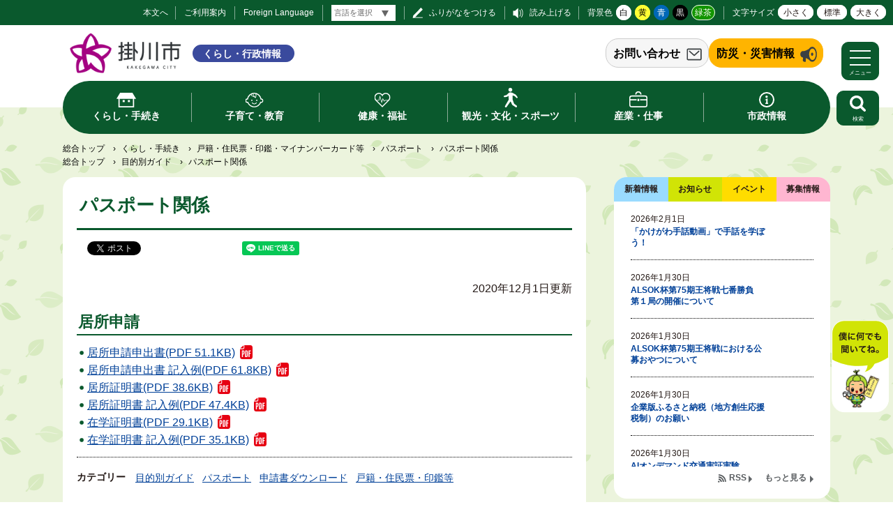

--- FILE ---
content_type: text/html
request_url: https://www.city.kakegawa.shizuoka.jp/gyosei/docs/7260.html
body_size: 8307
content:
<!doctype html>
<html lang="ja">

<head>
<meta charset="UTF-8" />
<title>パスポート関係 -  掛川市</title>
<link rel="stylesheet" media="all" href="/assets/cms/public.css" />
<link rel="stylesheet" media="all" href="/assets/jplayer.css" />
<script src="/assets/cms/compat.js"></script>
<script src="/assets/cms/public.js"></script>
<script src="/assets/jplayer.js"></script>
<script>
//<![CDATA[

  SS.config = {"site_url":"/gyosei/","kana_url":"/gyosei/kana/","translate_url":"/gyosei/translate/","theme":{"white":{"css_path":null,"name":"白","font_color":null,"background_color":null},"yellow":{"css_path":"/gyosei/css/yellow.css","name":"黄","font_color":null,"background_color":null},"blue":{"css_path":"/gyosei/css/blue.css","name":"青","font_color":null,"background_color":null},"black":{"css_path":"/gyosei/css/black.css","name":"黒","font_color":null,"background_color":null},"green":{"css_path":"/gyosei/css/green.css","name":"緑茶","font_color":null,"background_color":null}},"recommend":{"receiver_url":"https://www.city.kakegawa.shizuoka.jp/.s1/recommend/history/receiver.json","params":{"path":"/gyosei/docs/7260.html","target_class":"Article::Page","target_id":7260}}};

//]]>
</script><meta name="keywords" content="記事, 目的別ガイド, パスポート, 申請書ダウンロード, 戸籍・住民票・印鑑等" />
<meta name="description" content="居所申請 居所申請申出書(PDF 51.1KB) 居所申請申出書 記入例(PDF 61.8KB) 居所証明書(PD..." />

  <meta name="viewport" content="width=device-width,initial-scale=1.0,user-scalable=yes,minimum-scale=1.0,maximum-scale=2.0">
  <link href="/gyosei/css/style.css" media="all" rel="stylesheet" /><link rel="icon" type="image/x-icon" href="/img/favicon.ico" />
  <link href="/gyosei/css/movie-style.css" media="all" rel="stylesheet" />
  <script src="/gyosei/js/common.js"></script>
  <!-- Global site tag (gtag.js) - Google Analytics -->
<script async src="https://www.googletagmanager.com/gtag/js?id=UA-27652578-1"></script>
<script>
  window.dataLayer = window.dataLayer || [];
  function gtag(){dataLayer.push(arguments);}
  gtag('js', new Date());

  gtag('config', 'UA-27652578-1');
</script>
 <!-- bebot -->
  <!-- <script src="https://webchat.bebot.io/js/jsapi.js"></script>
<script src="/kanko/js/bebot-loader.js"></script> --> 
  <!--[if lt IE 9]>
  <script src="/gyosei/js/selectivizr.js"></script>
  <script src="/gyosei/js/html5shiv.js"></script>
  <![endif]-->


<meta property="og:type" content="article" />
<meta property="og:url" content="https://www.city.kakegawa.shizuoka.jp/gyosei/docs/7260.html" />
<meta property="og:site_name" content="掛川市" />
<meta property="og:title" content="パスポート関係 -  掛川市" />
<meta property="og:description" content="居所申請 居所申請申出書(PDF 51.1KB) 居所申請申出書 記入例(PDF 61.8KB) 居所証明書(PD..." />
<meta property="og:image" content="https://www.city.kakegawa.shizuoka.jp/gyosei/img/shisyo.png" />



</head>

<body id="body--docs-7260" class="body--docs doc">

<div id="page">

<div id="tool">
<nav>
  <div class="tools">
	 <a id="nocssread" href="#wrap">本文へ</a>
    <a id="info" href="/gyosei/use/">ご利用案内</a>
    <a id="lang" href="/gyosei/docs/6978.html">Foreign Language</a>
    <span id="ss-kana">ふりがなをつける</span>
    <span id="ss-voice">読み上げる</span>
    <div id="theme">背景色<span id="ss-theme"><a href="#" class="white">白</a><a href="#" class="yellow">黄</a><a href="#" class="blue">青</a><a href="#" class="black">黒</a><a href="#" class="green">緑茶</a></span></div>
    <div id="size">文字サイズ<span id="ss-small">小さく</span><span id="ss-medium">標準</span><span id="ss-large">大きく</span></div>
  </div>
</nav>
</div>
  <div id="translate-wrap">
    <div class="translate-box">
        <script>
//<![CDATA[
SS.ready(function() {

SS_Translate.siteUrl = "/gyosei/";
SS_Translate.translateUrl = "/gyosei/translate/";
$("#translate-tool-58").on("change", function () {
  var target = $(this).val();
  if (target) {
    url = SS_Kana.url(location.pathname, false);
    url = SS_Translate.url(url, false);
    url = SS_Translate.url(url, target);
    location.href = url;
  } else {
    url = SS_Kana.url(location.pathname, false);
    url = SS_Translate.url(url, false);
    location.href = url;
  }
});

});
//]]>
</script><select name="lang" id="translate-tool-58" class="notranslate" aria-label="言語翻訳"><option value="">言語を選択</option>
<option value="en">英語</option>
<option value="zh-CN">中国語（簡体）</option>
<option value="zh-TW">中国語（繁体）</option>
<option value="ko">韓国語</option>
<option value="th">タイ語</option>
<option value="pt">ポルトガル語</option>
<option value="es">スペイン語</option>
<option value="id">インドネシア語</option>
<option value="vi">ベトナム語</option>
<option value="tl">タガログ語（フィリピン語）</option></select>

    </div>
  </div>

      <header id="head">
        <div class="logo"><h1><a href="/"><img src="/gyosei/img/logo.png" width="167" alt="掛川市 ポータルサイト" title="掛川市 ポータルサイト" /></a><a href="/gyosei/" ><span>くらし・行政情報</span></a></h1></div>
        <div class="sub-head">
          <section class="question_banner">
  <header><h2><a href="/gyosei/shisei/question/">お問い合わせ</a></h2></header>
</section>
          <section class="urgency_banner3">
  <header><h2><a href="/gyosei/bosai/">防災・災害情報</a></h2></header>
</section>
        </div>
      </header>
      <nav id="navi">
  <div class="wrap">
    <ul>
      <li class="kurashi main-nav"><a class="main-lnk" href="/gyosei/kurashi/"><span>くらし・手続き</span></a>
        <span class="sub-navi">
          <ul>
            <li><a href="/gyosei/kurashi/koseki/">戸籍・住民票・印鑑・マイナンバーカード等</a></li>
            <li><a href="/gyosei/kurashi/bosai/">防災</a></li>
            <li><a href="/gyosei/kurashi/nenkin/">国民年金</a></li>
            <li><a href="/gyosei/kurashi/kokuho/">国民健康保険</a></li>
            <li><a href="/gyosei/kurashi/zeikin/">税金</a></li>
            <li><a href="/gyosei/kurashi/sumai/">住まい・土地</a></li>
            <li><a href="/gyosei/kurashi/gomi/">ごみ・リサイクル</a></li>
            <li><a href="/gyosei/kurashi/suido/">水道</a></li>
            <li><a href="/gyosei/kurashi/gesuido/">下水道・浄化槽</a></li>
            <li><a href="/gyosei/kurashi/kotsu/">交通</a></li>
            <li><a href="/gyosei/kurashi/anzen/">防犯・交通安全</a></li>
            <li><a href="/gyosei/kurashi/kankyo/">環境</a></li>
            <li><a href="/gyosei/kurashi/shisetsu/">公園・みどり</a></li>
            <li><a href="/gyosei/kurashi/shimin/">市民参加・市民活動</a></li>
            <li><a href="/gyosei/kurashi/sodan/">相談窓口</a></li>
            <li><a href="/gyosei/kurashi/pet/">ペット・動物</a></li>
            <li><a href="/gyosei/ijyu.html">移住・定住情報</a></li>
            <li><a href="/gyosei/kurashi/shobo/">消防</a></li>
            <li><a href="/gyosei/kurashi/tenohira/">手のひら市役所</a></li>
          </ul>
        </span>
      </li>
      <li class="kosodate main-nav"><a class="main-lnk" href="/gyosei/kosodate/"><span>子育て・教育</span></a>
      <span class="sub-navi">
        <ul>
          <li><a href="/gyosei/kosodate/ninshin/">妊娠・出産</a></li>
          <li><a href="/gyosei/kosodate/teate/">子どもの手当・助成</a></li>
          <li><a href="/gyosei/kosodate/shochugakko/">小・中学校</a></li>
          <li><a href="/gyosei/kosodate/shien/">子育て・教育支援</a></li>
          <li><a href="/gyosei/kosodate/shisetsu/">子育て・教育施設</a></li>
          <li><a href="/gyosei/kosodate/ikusei/">青少年健全育成</a></li>
          <li><a href="/gyosei/kosodate/kouza/">講座・教室</a></li>
          <li><a href="/gyosei/kosodate/shogaishien/">障がい児の支援</a></li>
          <li><a href="/gyosei/kosodate/hitorioyashien/">ひとり親家庭の支援</a></li>
          <li><a href="/gyosei/kosodate/sodan/">相談の窓口</a></li>
          <li><a href="/gyosei/kosodate/nyuyoji/">乳幼児健診・相談</a></li>
          <li><a href="/gyosei/kosodate/kodomoen/">保育園・幼稚園・<br />認定こども園</a></li>
          <li><a href="/gyosei/kosodate/kyoikuiinkai/">教育委員会</a></li>
          <li><a href="/gyosei/kosodate/shiritai/">知りたい</a></li>
          <li><a href="/gyosei/kosodate/soudanshitai/">相談したい</a></li>
        </ul>
      </span>
    </li>
      <li class="kenko main-nav"><a class="main-lnk" href="/gyosei/kenko/"><span>健康・福祉</span></a>
      <span class="sub-navi">
        <ul>
          <li><a href="/gyosei/kenko/koukiiryo/">後期高齢者医療</a></li>
          <li><a href="/gyosei/kenko/fukushi/">福祉</a></li>
          <li><a href="/gyosei/kenko/kaigo/">介護</a></li>
          <li><a href="/gyosei/kenko/iryo/">医療</a></li>
          <li><a href="/gyosei/kenko/kenko/">健康</a></li>
          <li><a href="/gyosei/kenko/covid_news/">新型コロナ情報</a></li>
        </ul>
      </span>
    </li>
      <li class="kanko main-nav"><a class="main-lnk" href="/gyosei/kankobunka/"><span>観光・文化・スポーツ</span></a>
      <span class="sub-navi">
        <ul>
          <li><a href="/gyosei/kankobunka/kanko/">観光</a></li>
          <li><a href="/gyosei/kankobunka/geijyutsu/">学びと文化</a></li>
          <li><a href="/gyosei/kankobunka/sports/">スポーツ</a></li>
          <li><a href="/gyosei/kankobunka/koryu/">国際交流</a></li>
        </ul>
      </span>
    </li>
      <li class="sangyo main-nav"><a class="main-lnk" href="/gyosei/sangyo/"><span>産業・仕事</span></a>
      <span class="sub-navi">
        <ul>
          <li><a href="/gyosei/sangyo/josuido/">上水道</a></li>
          <li><a href="/gyosei/sangyo/gesuido/">下水道</a></li>
          <li><a href="/gyosei/sangyo/nyusatsu/">入札・契約・検査</a></li>
          <li><a href="/gyosei/sangyo/koyo/">雇用・労働</a></li>
          <li><a href="/gyosei/sangyo/sangyo/">産業</a></li>
          <li><a href="/gyosei/sangyo/nogyo/">農業・林業</a></li>
          <li><a href="/gyosei/sangyo/toshi/">都市計画</a></li>
          <li><a href="/gyosei/sangyo/kaihatsukosya/">土地開発公社</a></li>
          <li><a href="/gyosei/sangyo/doboku/">土木・建築</a></li>
          <li><a href="/gyosei/sangyo/doro/">道路・河川・工事</a></li>
          <li><a href="/gyosei/sangyo/zeikin/">税金</a></li>
          <li><a href="/gyosei/sangyo/suito/">出納</a></li>
          
        </ul>
      </span>
    </li>
      <li class="shisei main-nav"><a class="main-lnk" href="/gyosei/shisei/"><span>市政情報</span></a>
      <span class="sub-navi">
        <ul>
          <li><a href="/gyosei/shisei/profile/">市のプロフィール</a></li>
          <li><a href="/gyosei/shisei/shicho/">市長の部屋</a></li>
          <li><a href="/gyosei/shisei/shigikai/">市議会</a></li>
          <li><a href="/gyosei/shisei/shogai/">生涯学習</a></li>
          <li><a href="/gyosei/shisei/shokuin/">職員採用・給与情報</a></li>
          <li><a href="/gyosei/shisei/gyozaisei/">公共施設マネジメント</a></li>
          <li><a href="/gyosei/shisei/zaisei/">財政</a></li>
          <li><a href="/gyosei/shisei/kyoikuiinkai/">教育委員会</a></li>
          <li><a href="/gyosei/shisei/shingikai/">審議会・委員会</a></li>
          <li><a href="/gyosei/shisei/shiteikanri/">指定管理者制度</a></li>
          <li><a href="/gyosei/shisei/danjo/">男女共同参画</a></li>
          <li><a href="/gyosei/shisei/kojin/">情報公開・個人情報保護</a></li>
          <li><a href="/gyosei/shisei/pubcom/">意見公募(パブリックコメント)</a></li>
          <li><a href="/gyosei/shisei/joho/">ＤＸ推進</a></li>
          <li><a href="/gyosei/shisei/jorei/">条例・規則等</a></li>
          <li><a href="/gyosei/shisei/koji/">公示文書</a></li>
          <li><a href="/gyosei/shisei/senkyo/">選挙</a></li>
          <li><a href="/gyosei/shisei/kansa/">監査</a></li>
          <li><a href="/gyosei/shisei/kifu/">寄付</a></li>
          <li><a href="/gyosei/shisei/comprehensive/">総合計画</a></li>
          <li><a href="/gyosei/shisei/shiplan/">市の計画</a></li>
          <li><a href="/gyosei/shisei/chosha/">庁舎案内</a></li>
          <li><a href="/gyosei/shisei/question/">お問い合わせ一覧</a></li>
          <li><a href="/gyosei/shisei/heiwagyosei/">平和行政</a></li>
        </ul>
      </span>
    </li>
    </ul>
  </div>
</nav>
      <div id="menu-btn">
        <a href="javascript:void(0);"><span></span><span></span><span></span><em class="open">メニュー</em><em class="close">閉じる</em></a>
      </div>
      <nav id="gnavi">
        <div class="gnavi-wrap">
          <div class="gnavi-wrap-l">
            <ul>
  <li class="kurashi"><a href="/gyosei/">くらし・行政情報</a>
    <ul class="kurashi-nav">
      <li><span></span><a href="/gyosei/kurashi/">くらし・手続き</a>
        <ul>
          <li><a href="/gyosei/kurashi/koseki/">戸籍・住民票・印鑑・マイナンバーカード等</a></li>
          <li><a href="/gyosei/kurashi/bosai/">防災</a></li>
          <li><a href="/gyosei/kurashi/nenkin/">国民年金</a></li>
          <li><a href="/gyosei/kurashi/kokuho/">国民健康保険</a></li>
          <li><a href="/gyosei/kurashi/zeikin/">税金</a></li>
          <li><a href="/gyosei/kurashi/sumai/">住まい・土地</a></li>
          <li><a href="/gyosei/kurashi/gomi/">ごみ・リサイクル</a></li>
          <li><a href="/gyosei/kurashi/suido/">水道</a></li>
          <li><a href="/gyosei/kurashi/gesuido/">下水道・浄化槽</a></li>
          <li><a href="/gyosei/kurashi/kotsu/">交通</a></li>
          <li><a href="/gyosei/kurashi/anzen/">防犯・交通安全</a></li>
          <li><a href="/gyosei/kurashi/kankyo/">環境</a></li>
          <li><a href="/gyosei/kurashi/shisetsu/">公園・みどり</a></li>
          <li><a href="/gyosei/kurashi/shimin/">市民参加・市民活動</a></li>
          <li><a href="/gyosei/kurashi/sodan/">相談窓口</a></li>
          <li><a href="/gyosei/kurashi/pet/">ペット・動物</a></li>
          <li><a href="/gyosei/kurashi/iju/">移住</a></li>
          <li><a href="/gyosei/kurashi/shobo/">消防</a></li>
        </ul>
      </li>
      <li class="kosodate"><span></span><a href="/gyosei/kosodate/">子育て・教育</a>
        <ul>
          <li><a href="/gyosei/kosodate/ninshin/">妊娠・出産</a></li>
          <li><a href="/gyosei/kosodate/teate/">子どもの手当・助成</a></li>
          <li><a href="/gyosei/kosodate/shochugakko/">小・中学校</a></li>
          <li><a href="/gyosei/kosodate/shien/">子育て・教育支援</a></li>
          <li><a href="/gyosei/kosodate/shisetsu/">子育て・教育施設</a></li>
          <li><a href="/gyosei/kosodate/ikusei/">青少年健全育成</a></li>
          <li><a href="/gyosei/kosodate/kouza/">講座・教室</a></li>
          <li><a href="/gyosei/kosodate/shogaishien/">障がい児の支援</a></li>
          <li><a href="/gyosei/kosodate/hitorioyashien/">ひとり親家庭の支援</a></li>
          <li><a href="/gyosei/kosodate/sodan/">相談の窓口</a></li>
          <li><a href="/gyosei/kosodate/nyuyoji/">乳幼児健診・相談</a></li>
          <li><a href="/gyosei/kosodate/kodomoen/">保育園・幼稚園・<br />認定こども園</a></li>
          <li><a href="/gyosei/kosodate/kyoikuiinkai/">教育委員会</a></li>
          <li><a href="/gyosei/kosodate/shiritai/">知りたい</a></li>
          <li><a href="/gyosei/kosodate/soudanshitai/">相談したい</a></li>
        </ul>
      </li>
      <li class="kenko"><span></span><a href="/gyosei/kenko/">健康・福祉</a>
        <ul>
          <li><a href="/gyosei/kenko/koukiiryo/">後期高齢者医療</a></li>
          <li><a href="/gyosei/kenko/fukushi/">福祉</a></li>
          <li><a href="/gyosei/kenko/kaigo/">介護</a></li>
          <li><a href="/gyosei/kenko/iryo/">医療</a></li>
          <li><a href="/gyosei/kenko/kenko/">健康</a></li>
          <li><a href="/gyosei/kenko/covid_news/">新型コロナ情報</a></li>
        </ul>
      </li>
      <li class="kankobunka"><span></span><a href="/gyosei/kankobunka/">観光・文化・スポーツ</a>
        <ul>
          <li><a href="/gyosei/kankobunka/kanko/">観光</a></li>
          <li><a href="/gyosei/kankobunka/geijyutsu/">学びと文化</a></li>
          <li><a href="/gyosei/kankobunka/sports/">スポーツ</a></li>
          <li><a href="/gyosei/kankobunka/koryu/">国際交流</a></li>
        </ul>
      </li>
      <li class="sangyo"><span></span><a href="/gyosei/sangyo/">産業・仕事</a>
        <ul>
          <li><a href="/gyosei/sangyo/josuido/">上水道</a></li>
          <li><a href="/gyosei/sangyo/gesuido/">下水道</a></li>
          <li><a href="/gyosei/sangyo/nyusatsu/">入札</a></li>
          <li><a href="/gyosei/sangyo/koyo/">雇用・労働</a></li>
          <li><a href="/gyosei/sangyo/sangyo/">産業</a></li>
          <li><a href="/gyosei/sangyo/nogyo/">農業・林業</a></li>
          <li><a href="/gyosei/sangyo/toshi/">都市計画</a></li>
          <li><a href="/gyosei/sangyo/doboku/">土木・建築</a></li>
          <li><a href="/gyosei/sangyo/doro/">道路・河川・工事</a></li>
          <li><a href="/gyosei/sangyo/zeikin/">税金</a></li>
          <li><a href="/gyosei/sangyo/kankyo/">環境・ごみ</a></li>
        </ul>
      </li>
      <li class="shisei"><span></span><a href="/gyosei/shisei/">市政情報</a>
        <ul>
          <li><a href="/gyosei/shisei/profile/">市のプロフィール</a></li>
          <li><a href="/gyosei/shisei/shicho/">市長の部屋</a></li>
          <li><a href="/gyosei/shisei/shigikai/">市議会</a></li>
          <li><a href="/gyosei/shisei/shogai/">生涯学習</a></li>
          <li><a href="/gyosei/shisei/shokuin/">職員採用・給与情報</a></li>
          <li><a href="/gyosei/shisei/gyozaisei/">公共施設マネジメント</a></li>
          <li><a href="/gyosei/shisei/zaisei/">財政</a></li>
          <li><a href="/gyosei/shisei/kyoikuiinkai/">教育委員会</a></li>
          <li><a href="/gyosei/shisei/shingikai/">審議会・委員会</a></li>
          <li><a href="/gyosei/shisei/shiteikanri/">指定管理者制度</a></li>
          <li><a href="/gyosei/shisei/danjo/">男女共同参画</a></li>
          <li><a href="/gyosei/shisei/kojin/">情報公開・個人情報保護</a></li>
          <li><a href="/gyosei/shisei/pubcom/">意見公募(パブリックコメント)</a></li>
          <li><a href="/gyosei/shisei/joho/">情報推進</a></li>
          <li><a href="/gyosei/shisei/jorei/">条例・規則等</a></li>
          <li><a href="/gyosei/shisei/koji/">公示文書</a></li>
          <li><a href="/gyosei/shisei/senkyo/">選挙</a></li>
          <li><a href="/gyosei/shisei/kansa/">監査</a></li>
          <li><a href="/gyosei/shisei/kifu/">寄付</a></li>
          <li><a href="/gyosei/shisei/comprehensive/">総合計画</a></li>
          <li><a href="/gyosei/shisei/shiplan/">市の計画</a></li>
          <li><a href="/gyosei/shisei/chosha/">庁舎案内</a></li>
          <li><a href="/gyosei/shisei/question/">お問い合わせ一覧</a></li>
        </ul>
      </li>
    </ul>
  </li>
</ul>
            <section class="question_banner">
  <header><h2><a href="/gyosei/shisei/question/">お問い合わせ</a></h2></header>
</section>
          </div>
          <div class="gnavi-wrap-r">
            <ul>
  <li><a href="/">総合トップ</a></li>
  <li><a href="/kanko/">観光情報</a></li>
  <li><a href="/kakekko/">子育て情報</a></li>
  <li><a href="/gyosei/ijyu.html">移住情報</a></li>
  <li><a href="/gyosei/calendar/">イベントカレンダー</a></li>
  <li><a href="/opendata/">オープンデータ</a></li>
  <li><a href="/sdgs/">SDGs</a></li>
  <li><a href="/gyosei/#recommend">関連サイト</a></li>
</ul>
          </div>
        </div>
      </nav>
      <div id="search-btn">
        <button type="button" class="">
          <img src="/gyosei/img/ic-search-w.svg" width="24.3" alt="search">
          <span class="search-text">検索</span>
        </button>
      </div>
      <div id="search-area">
        <div class="area-utility">
          <div class="head-search">
  <form action="/gyosei/search/" id="cse-search-box">
    <input type="hidden" name="cx" value="21a71a9fe7b434445">
    <input type="hidden" name="cof" value="FORID:11">
    <input type="hidden" name="ie" value="UTF-8">
    <input type="text" name="q" size="40" id="search-box" class="text" placeholder="サイト内検索">
    <input type="image" name="sa" value="検索" src="/gyosei/img/search.svg" alt="検索" title="検索">
  </form>
</div>
          
<div class="words">
  <p>注目ページ</p>
<ul>
    <li><a rel="nofollow" href="/gyosei/docs/7292.html">ふるさと納税</a></li>
    <li><a rel="nofollow" href="/gyosei/docs/671954.html">学童保育入所</a></li>
    <li><a rel="nofollow" href="/gyosei/docs/10131.html">年金生活者支援給付金制度</a></li>
    <li><a rel="nofollow" href="/gyosei/docs/571141.html">ごみ集積所・ごみ分別</a></li>
    <li><a rel="nofollow" href="/gyosei/docs/10928.html">防災ガイドブック</a></li>
    <li><a rel="nofollow" href="/gyosei/docs/5824.html">一般競争入札公告</a></li>
</ul>
</div>

        </div>
      </div>

<div id="wrap">
    <div class="crumbs">
    <div class="crumb" itemscope itemtype="https://schema.org/BreadcrumbList">
      <span class="page" itemprop="itemListElement" itemscope itemtype="https://schema.org/ListItem"><span itemprop="name"><a itemprop="item" href="/gyosei/">総合トップ</a></span><meta itemprop="position" content="1"></span><span class="separator">&rsaquo;</span><span class="page" itemprop="itemListElement" itemscope itemtype="https://schema.org/ListItem"><span itemprop="name"><a itemprop="item" href="/gyosei/kurashi/">くらし・手続き</a></span><meta itemprop="position" content="2"></span><span class="separator">&rsaquo;</span><span class="page" itemprop="itemListElement" itemscope itemtype="https://schema.org/ListItem"><span itemprop="name"><a itemprop="item" href="/gyosei/kurashi/koseki/">戸籍・住民票・印鑑・マイナンバーカード等</a></span><meta itemprop="position" content="3"></span><span class="separator">&rsaquo;</span><span class="page" itemprop="itemListElement" itemscope itemtype="https://schema.org/ListItem"><span itemprop="name"><a itemprop="item" href="/gyosei/kurashi/koseki/passport/">パスポート</a></span><meta itemprop="position" content="4"></span><span class="separator">&rsaquo;</span><span class="page" itemprop="itemListElement" itemscope itemtype="https://schema.org/ListItem"><span itemprop="name">パスポート関係</span><meta itemprop="position" content="5"></span>
    </div>
    <div class="crumb" itemscope itemtype="https://schema.org/BreadcrumbList">
      <span class="page" itemprop="itemListElement" itemscope itemtype="https://schema.org/ListItem"><span itemprop="name"><a itemprop="item" href="/gyosei/">総合トップ</a></span><meta itemprop="position" content="1"></span><span class="separator">&rsaquo;</span><span class="page" itemprop="itemListElement" itemscope itemtype="https://schema.org/ListItem"><span itemprop="name"><a itemprop="item" href="/gyosei/lifeevent/">目的別ガイド</a></span><meta itemprop="position" content="2"></span><span class="separator">&rsaquo;</span><span class="page" itemprop="itemListElement" itemscope itemtype="https://schema.org/ListItem"><span itemprop="name">パスポート関係</span><meta itemprop="position" content="3"></span>
    </div>
</div>

  <div class="inner">

  <div id="main" class="page">
    <header id="doc-header">
      <span class="dhead">
        <!-- use-site-search -->
        <h1>パスポート関係</h1>
        <!-- end-use-site-search -->
        <!--<span class="released">2020年12月1日</span>-->
      </span>
    </header>
    
<div class="cms-sns_share">

<div id="fb-root"></div>
<script>(function(d, s, id) {
  var js, fjs = d.getElementsByTagName(s)[0];
  if (d.getElementById(id)) return;
  js = d.createElement(s); js.id = id;
  js.src = "//connect.facebook.net/ja_JP/sdk.js#xfbml=1&version=v2.8";
  fjs.parentNode.insertBefore(js, fjs);
}(document, 'script', 'facebook-jssdk'));</script>

    <div class="site fb fb-share">
      <div class="fb-share-button" data-href="https://www.city.kakegawa.shizuoka.jp/gyosei/docs/7260.html" data-layout="button_count"></div>
    </div>

    <div class="site twitter">
      <a href="https://twitter.com/share" class="twitter-share-button" data-url="https://www.city.kakegawa.shizuoka.jp/gyosei/docs/7260.html">ツイート</a>
      <script>!function(d,s,id){var js,fjs=d.getElementsByTagName(s)[0],p=/^http:/.test(d.location)?'http':'https';
      if(!d.getElementById(id)){js=d.createElement(s);js.id=id;js.src=p+'://platform.twitter.com/widgets.js';
      fjs.parentNode.insertBefore(js,fjs);}}(document, 'script', 'twitter-wjs');</script>
    </div>

    <div class="site hatena">
      <a href="https://b.hatena.ne.jp/entry/https://www.city.kakegawa.shizuoka.jp/gyosei/docs/7260.html" class="hatena-bookmark-button"
        data-hatena-bookmark-layout="standard-balloon"
        data-hatena-bookmark-lang="ja" title="このエントリーをはてなブックマークに追加">
        <img src="//b.st-hatena.com/images/entry-button/button-only@2x.png"
          alt="このエントリーをはてなブックマークに追加" width="20" height="20" style="border: none;" /></a>
      <script type="text/javascript" src="//b.st-hatena.com/js/bookmark_button.js" charset="utf-8" async="async"></script>
    </div>

    <div class="site line">
      <div class="line-it-button" style="display: none;" data-type="share-a" data-lang="ja" ></div>
      <script src="//scdn.line-apps.com/n/line_it/thirdparty/loader.min.js" async="async" defer="defer" ></script>
    </div>
</div>

    <div class="doc-yield">
      <div class="update-time">2020年12月1日更新</div>
      <!-- use-site-search -->
      <!-- layout_yield -->    
    
    
    
    
    
    
    
    
    
    
    
    
    
    <article class="body">

  <div class="ss-alignment ss-alignment-flow"><h2>居所申請</h2></div><div class="ss-alignment ss-alignment-flow"><ul>
	<li><a class="icon-pdf" href="/fs/9/9/7/2/6/_/kyoshosinseimousidesho.pdf">居所申請申出書(PDF 51.1KB)</a></li>
	<li><a class="icon-pdf" href="/fs/9/9/7/2/7/_/kyoshosinseimousideshokinyuurei.pdf">居所申請申出書 記入例(PDF 61.8KB)</a></li>
	<li><a class="icon-pdf" href="/fs/9/9/7/2/8/_/kyoshoshoumeisho.pdf">居所証明書(PDF 38.6KB)</a></li>
	<li><a class="icon-pdf" href="/fs/9/9/7/2/9/_/kyoshoshoumeishokinyuurei.pdf">居所証明書 記入例(PDF 47.4KB)</a></li>
	<li><a class="icon-pdf" href="/fs/9/9/7/3/0/_/zaigakushoumeisho.pdf">在学証明書(PDF 29.1KB)</a></li>
	<li><a class="icon-pdf" href="/fs/9/9/7/3/1/_/zaigakushoumeishokinyuurei.pdf">在学証明書 記入例(PDF 35.1KB)</a></li>
</ul></div>

</article>
    
    
    
    
    <section class="categories">
  <header><h2>カテゴリー</h2></header>
  <div class="nodes">
    <ul>
      <li><a href="/gyosei/lifeevent/">目的別ガイド</a></li>
      <li><a href="/gyosei/kurashi/koseki/passport/">パスポート</a></li>
      <li><a href="/gyosei/download/">申請書ダウンロード</a></li>
      <li><a href="/gyosei/download/koseki/">戸籍・住民票・印鑑等</a></li>
    </ul>
  </div>
</section>

    <section class="related-pages">
  <header><h2>関連記事</h2></header>
  <div class="pages">
    <ul>
        <li class="kurashi-koseki-passport">
          <a href="/gyosei/docs/8146.html">県外に住民登録をしたまま掛川市内にお住まいの場合(居所申請)</a>
</li>    </ul>
  </div>
</section>

    
    
    
    
    
    
    
    
    
    
    
    
    
    

<!-- /layout_yield -->
      <!-- end-use-site-search -->
    </div>
    <nav class="ss-adobe-reader" style="display: none">Adobe Reader</nav>
    <div class="sub-info">
      
<script>
//<![CDATA[
SS.ready(function() {

new Cms_History("#cms-history-part-433", "77deb493fd53bb0962b6dbbd0c54ec3a", 5);

});
//]]>
</script>
<div id="cms-history-part-433">
  <section id="history">
<header><h2>閲覧履歴</h2></header>
<ul>
<li class="current"><a href="/gyosei/docs/7260.html">パスポート関係</a></li>
</ul>
</section>
</div>

      <div class="recommend-similarity contents">
  <section id="history">
<header><h2>このページと<br>関連性の高いページ</h2></header>
<ul>
<li><a href="/gyosei/docs/383694.html">GTFS-JPデータ（掛川市自主運行バス・オープンデータ）</a></li>
<li><a href="/gyosei/download/sumai/">住まい・土地</a></li>
<li><a href="/gyosei/docs/7420.html">一般旅券(パスポート)ダウンロード申請書</a></li>
<li><a href="/gyosei/docs/7221.html">その他の各種申請について</a></li>
<li><a href="/gyosei/download/koseki/">戸籍・住民票・印鑑等</a></li>
</ul>
</section>
</div>

    </div>
  </div>
  <div id="side">
    <a class="ss-part" data-href="/gyosei/top-tabs2.part.json">新着タブ（動的）</a>
     
    <div class="cms-nodes nodes">
<section id="lifeevent">
  <header>
            <h2>目的別ガイド</h2>
  </header>
  <nav>
    <ul>
<li class="kekkonrikon"><a class="" href="/gyosei/lifeevent/kekkonrikon/">結婚・離婚</a></li>
<li class="ninshin"><a class="" href="/gyosei/lifeevent/ninshin/">妊娠・出産</a></li>
<li class="kosodate"><a class="" href="/gyosei/lifeevent/kosodate/">子育て</a></li>
<li class="kyoiku"><a class="" href="/gyosei/lifeevent/kyoiku/">教育</a></li>
<li class="sumai"><a class="" href="/gyosei/lifeevent/sumai/">引越し・住まい</a></li>
<li class="shushoku"><a class="" href="/gyosei/lifeevent/shushoku/">就職・退職</a></li>
<li class="fukushi"><a class="" href="/gyosei/lifeevent/fukushi/">福祉・介護</a></li>
<li class="okuyami"><a class="" href="/gyosei/lifeevent/okuyami/">おくやみ</a></li>
</ul>
  </nav>
</section>
</div>

  </div>
  </div><!--.inner-->
</div><!--#wrap-->
      <section id="chat">
        <div class="chat-close">
          <img src="/gyosei/img/chat-kinjiro.svg" alt="チャットボット：僕に何でも聞いてね" width="84">
        </div>
        <div class="chat-open">
          <header>
            <h2>チャットボット</h2><span class="close-btn"><img src="/gyosei/img/chat-close.png" alt="閉じる"></span>
          </header>
			
<div id="chat-253" class="chat-part">
  <div class="chat-items">
    <div class="chat-item sys"><p>掛川市のチャットボットアシスタントです！「生活全般、医療・コロナ、防災、教育、交通、福祉、よくある質問」のご案内ができます</p></div>
      <div class="chat-item suggest">
        <a class="chat-suggest" data-value="①生活全般" href="/gyosei/chatbot/index.html">①生活全般</a>
</div>      <div class="chat-item suggest">
        <a class="chat-suggest" data-value="②医療・コロナ" href="/gyosei/chatbot/index.html">②医療・コロナ</a>
</div>      <div class="chat-item suggest">
        <a class="chat-suggest" data-value="③防災" href="/gyosei/chatbot/index.html">③防災</a>
</div>      <div class="chat-item suggest">
        <a class="chat-suggest" data-value="④教育" href="/gyosei/chatbot/index.html">④教育</a>
</div>      <div class="chat-item suggest">
        <a class="chat-suggest" data-value="⑤交通" href="/gyosei/chatbot/index.html">⑤交通</a>
</div>      <div class="chat-item suggest">
        <a class="chat-suggest" data-value="⑥福祉" href="/gyosei/chatbot/index.html">⑥福祉</a>
</div>      <div class="chat-item suggest">
        <a class="chat-suggest" data-value="⑦よくある質問" href="/gyosei/chatbot/index.html">⑦よくある質問</a>
</div>  </div>
  <div class="chat-form">
    <input type="text" name="chat[text]" id="chat_text" value="" class="chat-text" />
    <button name="button" type="button" class="chat-button" data-disable-with="送信中">送信</button>
    <button name="button" type="button" class="chat-dismiss">閉じる</button>
  </div>
</div>

<script>
//<![CDATA[
SS.ready(function() {

  var bot = new Chat_Bot("#chat-253", "/gyosei/chatbot/index.json");

});
//]]>
</script>

        </div>
      </section>
<footer id="foot">
   <div class="inner">
    <p class="pagetop"><a href="#page">このページの<br />先頭へ</a></p>
    <div class="footer-info">
  <h2>掛川市役所<span><a href="/gyosei/shisei/chosha">庁舎案内</a></span></h2>
  <div id="address">
    <address>
      <span>〒436-8650　静岡県掛川市長谷一丁目1番地の1</span>
      <span>電話:0537-21-1111(代表)  FAX:0537-21-1166(代表)</span>
    </address>
  </div>
  <div id="foot-sns">
<ul>
  <li class="foot-line"><a href="https://lin.ee/nfzbpFZ" target="_blank" rel="noopener"><img src="/gyosei/img/ic_line.svg" width="28" alt="line" /></a></li>
  <li class="foot-tw"><a href="https://x.com/KakegawaCity" target="_blank" rel="noopener"><img src="/gyosei/img/ic_x.svg" width="28" alt="x" /></a></li>
  <li class="foot-fb"><a href="https://www.facebook.com/kakegawa.official" target="_blank" rel="noopener"><img src="/gyosei/img/ic_facebook.svg" width="28" alt="facebook" /></a></li>
  <li class="foot-in"><a href="https://www.instagram.com/kakegawa_tourism_official/" target="_blank" rel="noopener"><img src="/gyosei/img/ic_insta.png" width="26.6" alt="instagram" /></a></li>
  <li class="foot-ytube"><a href="https://www.youtube.com/user/KakegawaDougaChannel" target="_blank" rel="noopener"><img src="/gyosei/img/ic_youtube.svg" width="28" alt="you tube" /></a></li>
</ul>
    <p><a href="/gyosei/sns/index.html">掛川市のSNS</a></p>
  </div>
</div>
<div id="footer-navi">
  <nav>
    <a href="/gyosei/docs/7176.html">このサイトについて</a>
    <a href="/gyosei/docs/5766.html">ガラケーサイトについて</a>
    <a href="/gyosei/docs/7355.html">リンクについて</a>
    <a href="/gyosei/docs/7008.html">RSSについて</a>
    <a href="/gyosei/docs/12020.html">ウェブアクセシビリティ</a>
    <a href="/gyosei/docs/8181.html">個人情報の取り扱い</a>
    <a href="/gyosei/shisei/question/">お問い合わせ</a>
  </nav>
</div>
<div id="copyright"><small>&copy; Kakegawa City All rights Reserved.</small></div>
  </div>
</footer>

</div>
<div id="mobileNavLayer"></div>
<script type="text/javascript" src="/_Incapsula_Resource?SWJIYLWA=719d34d31c8e3a6e6fffd425f7e032f3&ns=1&cb=1119146551" async></script></body>

</html>


--- FILE ---
content_type: text/css
request_url: https://www.city.kakegawa.shizuoka.jp/gyosei/css/movie-style.css
body_size: 1090
content:
@media -sass-debug-info{filename{font-family:file\:\/\/\/var\/www\/shirasagi\/public\/sites\/w\/w\/w\/_\/gyosei\/css\/_init\.scss}line{font-family:\000036}}
header, footer, nav, section, article, figure, aside {
  display: block;
  margin: 0px;
}

/*
html5doctor.com Reset Stylesheet
v1.6.1
Last Updated: 2010-09-17
Author: Richard Clark - http://richclarkdesign.com
Twitter: @rich_clark
*/
@media -sass-debug-info{filename{font-family:file\:\/\/\/var\/www\/shirasagi\/public\/sites\/w\/w\/w\/_\/gyosei\/css\/_init\.scss}line{font-family:\0000320}}
html, body, div, span, object, iframe,
h1, h2, h3, h4, h5, h6, p, blockquote, pre,
abbr, address, cite, code,
del, dfn, em, img, ins, kbd, q, samp,
small, strong, sub, sup, var,
b, i,
dl, dt, dd, ol, ul, li,
fieldset, form, label, legend,
table, caption, tbody, tfoot, thead, tr, th, td,
article, aside, canvas, details, figcaption, figure,
footer, header, hgroup, menu, nav, section, summary,
time, mark, audio, video {
  margin: 0;
  padding: 0;
  border: 0;
  outline: 0;
  font-size: 100%;
  vertical-align: baseline;
  background: transparent;
}

@media -sass-debug-info{filename{font-family:file\:\/\/\/var\/www\/shirasagi\/public\/sites\/w\/w\/w\/_\/gyosei\/css\/_init\.scss}line{font-family:\0000341}}
body {
  line-height: 1.85;
}

@media -sass-debug-info{filename{font-family:file\:\/\/\/var\/www\/shirasagi\/public\/sites\/w\/w\/w\/_\/gyosei\/css\/_init\.scss}line{font-family:\0000345}}
article, aside, details, figcaption, figure,
footer, header, hgroup, menu, nav, section {
  display: block;
}

@media -sass-debug-info{filename{font-family:file\:\/\/\/var\/www\/shirasagi\/public\/sites\/w\/w\/w\/_\/gyosei\/css\/_init\.scss}line{font-family:\0000350}}
nav ul {
  list-style: none;
}

@media -sass-debug-info{filename{font-family:file\:\/\/\/var\/www\/shirasagi\/public\/sites\/w\/w\/w\/_\/gyosei\/css\/_init\.scss}line{font-family:\0000354}}
blockquote, q {
  quotes: none;
}

@media -sass-debug-info{filename{font-family:file\:\/\/\/var\/www\/shirasagi\/public\/sites\/w\/w\/w\/_\/gyosei\/css\/_init\.scss}line{font-family:\0000358}}
blockquote:before, blockquote:after,
q:before, q:after {
  content: '';
  content: none;
}

@media -sass-debug-info{filename{font-family:file\:\/\/\/var\/www\/shirasagi\/public\/sites\/w\/w\/w\/_\/gyosei\/css\/_init\.scss}line{font-family:\0000364}}
a {
  margin: 0;
  padding: 0;
  font-size: 100%;
  vertical-align: baseline;
  background: transparent;
}

/* change colours to suit your needs */
@media -sass-debug-info{filename{font-family:file\:\/\/\/var\/www\/shirasagi\/public\/sites\/w\/w\/w\/_\/gyosei\/css\/_init\.scss}line{font-family:\0000373}}
ins {
  background-color: #ff9;
  color: #000;
  text-decoration: none;
}

/* change colours to suit your needs */
@media -sass-debug-info{filename{font-family:file\:\/\/\/var\/www\/shirasagi\/public\/sites\/w\/w\/w\/_\/gyosei\/css\/_init\.scss}line{font-family:\0000380}}
mark {
  background-color: #ff9;
  color: #000;
  font-style: italic;
  font-weight: bold;
}

@media -sass-debug-info{filename{font-family:file\:\/\/\/var\/www\/shirasagi\/public\/sites\/w\/w\/w\/_\/gyosei\/css\/_init\.scss}line{font-family:\0000387}}
del {
  text-decoration: line-through;
}

@media -sass-debug-info{filename{font-family:file\:\/\/\/var\/www\/shirasagi\/public\/sites\/w\/w\/w\/_\/gyosei\/css\/_init\.scss}line{font-family:\0000391}}
abbr[title], dfn[title] {
  border-bottom: 1px dotted;
  cursor: help;
}

@media -sass-debug-info{filename{font-family:file\:\/\/\/var\/www\/shirasagi\/public\/sites\/w\/w\/w\/_\/gyosei\/css\/_init\.scss}line{font-family:\0000396}}
table {
  border-collapse: collapse;
  border-spacing: 0;
}

/* change border colour to suit your needs */
@media -sass-debug-info{filename{font-family:file\:\/\/\/var\/www\/shirasagi\/public\/sites\/w\/w\/w\/_\/gyosei\/css\/_init\.scss}line{font-family:\00003102}}
hr {
  display: block;
  height: 1px;
  border: 0;
  border-top: 1px solid #cccccc;
  margin: 1em 0;
  padding: 0;
}

@media -sass-debug-info{filename{font-family:file\:\/\/\/var\/www\/shirasagi\/public\/sites\/w\/w\/w\/_\/gyosei\/css\/_init\.scss}line{font-family:\00003111}}
input, select {
  vertical-align: middle;
}

@media -sass-debug-info{filename{font-family:file\:\/\/\/var\/www\/shirasagi\/public\/sites\/w\/w\/w\/_\/gyosei\/css\/movie-style\.scss}line{font-family:\000035}}
#movie .movie-area, .y-movie .movie-area {
  width: 100%;
  padding-bottom: 56.25%;
  height: 0px;
  position: relative;
}
@media -sass-debug-info{filename{font-family:file\:\/\/\/var\/www\/shirasagi\/public\/sites\/w\/w\/w\/_\/gyosei\/css\/movie-style\.scss}line{font-family:\0000311}}
#movie iframe, .y-movie iframe {
  position: absolute;
  top: 0;
  left: 0;
  width: 100%;
  height: 100%;
}

@media -sass-debug-info{filename{font-family:file\:\/\/\/var\/www\/shirasagi\/public\/sites\/w\/w\/w\/_\/gyosei\/css\/movie-style\.scss}line{font-family:\0000319}}
.y-movie-list {
  display: -webkit-flex;
  display: flex;
  -webkit-flex-wrap: wrap;
  flex-wrap: wrap;
  margin: 0 -15px;
}
@media -sass-debug-info{filename{font-family:file\:\/\/\/var\/www\/shirasagi\/public\/sites\/w\/w\/w\/_\/gyosei\/css\/movie-style\.scss}line{font-family:\0000323}}
.y-movie-list .y-movie {
  width: calc(50% - 30px);
  padding: 0 15px 15px;
}
@media only screen and (max-width: 480px) {
@media -sass-debug-info{filename{font-family:file\:\/\/\/var\/www\/shirasagi\/public\/sites\/w\/w\/w\/_\/gyosei\/css\/movie-style\.scss}line{font-family:\0000323}}
  .y-movie-list .y-movie {
    width: 100%;
    padding: 0 0 15px 0;
  }
}


--- FILE ---
content_type: image/svg+xml
request_url: https://www.city.kakegawa.shizuoka.jp/gyosei/img/ic-ninshin.svg
body_size: 6905
content:
<?xml version="1.0" encoding="utf-8"?>
<!-- Generator: Adobe Illustrator 16.0.4, SVG Export Plug-In . SVG Version: 6.00 Build 0)  -->
<!DOCTYPE svg PUBLIC "-//W3C//DTD SVG 1.1//EN" "http://www.w3.org/Graphics/SVG/1.1/DTD/svg11.dtd">
<svg version="1.1" xmlns="http://www.w3.org/2000/svg" xmlns:xlink="http://www.w3.org/1999/xlink" x="0px" y="0px" width="28px"
	 height="52.75px" viewBox="0 0 28 52.75" enable-background="new 0 0 28 52.75" xml:space="preserve">
<g id="gyosei1">
	<g display="none">
		<circle display="inline" fill="#0A592D" cx="-140.502" cy="-74.945" r="11.028"/>
		<polygon display="inline" fill="#0A592D" points="-142.576,-59.59 -140.502,-57.01 -138.429,-59.59 -138.708,-62.82 
			-142.297,-62.82 		"/>
		<path display="inline" fill="#0A592D" d="M-131.165-62.252c-0.484-0.476-1.326-0.278-1.622-0.109
			c-0.81,0.461-1.674,0.85-2.576,1.162l-5.14,6.4l-5.14-6.4c-0.903-0.312-1.767-0.701-2.577-1.162
			c-0.296-0.169-1.137-0.366-1.622,0.109c-1.792,1.759-4.292,5.516-4.784,8.232c-1.21,6.69,6.547,9.109,14.122,9.109
			c7.576,0,15.333-2.419,14.123-9.109C-126.873-56.736-129.373-60.493-131.165-62.252z M-140.502-48.986
			c-0.819,0-1.485-0.666-1.485-1.486c0-0.819,0.666-1.484,1.485-1.484s1.485,0.665,1.485,1.484
			C-139.017-49.652-139.683-48.986-140.502-48.986z"/>
		<circle display="inline" fill="#0A592D" cx="-126.165" cy="-79.791" r="1.777"/>
		<circle display="inline" fill="#0A592D" cx="-119.06" cy="-79.791" r="1.777"/>
		<circle display="inline" fill="#0A592D" cx="-111.956" cy="-79.791" r="1.777"/>
		<path display="inline" fill="#0A592D" d="M-113.381-90.25h-11.36c-5.767,0-10.459,4.691-10.46,10.459
			c0.001,5.767,4.693,10.459,10.46,10.46h8.945c0.229,0,0.383,0.057,0.47,0.174c0.038,0.052,0.095,0.164,0.043,0.329
			c-0.097,0.312-0.455,1.075-0.932,1.738c-0.243,0.28-0.371,0.787-0.166,1.146c0.125,0.219,0.314,0.434,1.114,0.447
			c0,0,0.14,0.002,0.141,0.002c1.378,0,3.483-0.34,4.847-1.087c2.134-1.168,3.968-3.046,5.306-5.43
			c1.343-2.403,2.054-5.092,2.054-7.78C-102.92-85.559-107.612-90.25-113.381-90.25z M-108.154-71.231
			c-0.927,1.146-2.026,2.085-3.183,2.715c-0.525,0.285-1.392,0.68-1.935,0.844l-0.497,0.149l0.268-0.444
			c0.268-0.448,0.538-1.093,0.536-1.467c0.009-0.568-0.256-1.081-0.767-1.484c-0.515-0.412-1.211-0.619-2.071-0.619h-8.939
			c-2.202,0-4.276-0.859-5.837-2.417c-1.558-1.561-2.417-3.634-2.417-5.837c0.001-2.204,0.86-4.277,2.417-5.836
			c1.561-1.56,3.634-2.418,5.837-2.418h11.36c2.205,0,4.278,0.859,5.839,2.418c1.558,1.56,2.417,3.632,2.417,5.836
			C-105.122-76.729-106.226-73.61-108.154-71.231z"/>
	</g>
	<g display="none">
		<path display="inline" fill="#0A592D" d="M-117.133-56.491l-10.477,4.386v-19.052l10.477-4.386V-56.491z M-128.402-73.577
			l-2.633-1.102c-0.375,0.702-0.8,1.449-1.258,2.226l3.098,1.296v19.052l-10.953-4.586v-9.394l-0.238-0.331
			c-0.128-0.177-0.643-0.903-1.348-1.956v11.681l-10.478,4.386v-19.05l6.884-2.885c-0.152-0.28-0.305-0.563-0.453-0.846
			c-0.26-0.499-0.487-0.968-0.701-1.422l-8.268,3.463v24.557l13.807-5.783l12.541,5.251l13.809-5.783V-79.36L-128.402-73.577z"/>
		<path display="inline" fill="#0A592D" d="M-142.47-86c1.071-1.068,2.538-1.726,4.171-1.729c1.632,0.003,3.098,0.661,4.168,1.729
			c1.07,1.071,1.727,2.536,1.727,4.17c0.004,0.304-0.078,0.794-0.253,1.368c-0.304,1.014-0.872,2.293-1.56,3.607
			c-1.028,1.973-2.311,4.036-3.331,5.595c-0.274,0.418-0.526,0.795-0.751,1.131c-0.714-1.054-1.703-2.566-2.672-4.2
			c-0.85-1.431-1.678-2.954-2.28-4.318c-0.302-0.679-0.545-1.317-0.707-1.871c-0.165-0.55-0.239-1.018-0.237-1.312
			C-144.195-83.464-143.538-84.929-142.47-86z M-144.62-75.69c2.181,4.18,5.278,8.487,5.296,8.512l1.025,1.426l1.023-1.426
			c0.013-0.016,1.816-2.529,3.636-5.562c0.911-1.522,1.825-3.171,2.528-4.731c0.352-0.781,0.65-1.539,0.869-2.263
			c0.217-0.725,0.357-1.412,0.359-2.095c-0.001-4.65-3.768-8.418-8.416-8.42c-4.652,0.002-8.418,3.77-8.418,8.42
			c0.001,0.683,0.145,1.37,0.359,2.095C-145.974-78.471-145.347-77.088-144.62-75.69z"/>
		<circle display="inline" fill="#0A592D" cx="-138.299" cy="-81.831" r="2.738"/>
	</g>
	<g display="none">
		<path display="inline" fill="#0A592D" d="M-115.456-60.602h-37.445c-1.021,0-1.849-0.828-1.849-1.85V-88.4
			c0-1.021,0.828-1.85,1.849-1.85h37.445c1.021,0,1.85,0.829,1.85,1.85v25.949C-113.606-61.43-114.435-60.602-115.456-60.602z
			 M-151.053-64.3h33.747v-22.252h-33.747V-64.3z"/>
		<path display="inline" fill="#0A592D" d="M-134.179-73.62c-0.36,0-0.721-0.105-1.033-0.316l-17.799-12.006
			c-0.847-0.57-1.07-1.721-0.499-2.567c0.572-0.846,1.72-1.07,2.568-0.499l16.763,11.31l16.766-11.31
			c0.845-0.571,1.995-0.347,2.566,0.499c0.57,0.847,0.348,1.997-0.499,2.567l-17.798,12.006
			C-133.457-73.726-133.817-73.62-134.179-73.62z"/>
		<path display="inline" fill="#0A592D" d="M-152.901-61.526c-0.227,0-0.456-0.083-0.633-0.252
			c-0.373-0.349-0.391-0.934-0.041-1.306l14.273-15.199c0.351-0.372,0.938-0.391,1.308-0.042c0.372,0.351,0.39,0.936,0.041,1.308
			l-14.273,15.198C-152.409-61.624-152.656-61.526-152.901-61.526z"/>
		<path display="inline" fill="#0A592D" d="M-115.456-61.526c-0.246,0-0.491-0.098-0.673-0.292l-14.253-15.177
			c-0.349-0.373-0.331-0.957,0.041-1.307c0.373-0.349,0.958-0.331,1.307,0.041l14.252,15.177c0.351,0.372,0.332,0.957-0.04,1.306
			C-115.001-61.609-115.229-61.526-115.456-61.526z"/>
	</g>
	<g display="none">
		<path display="inline" fill="#0A592D" d="M-125.75-83.435c0-0.795-0.41-1.501-1.171-1.729c0,0,0.265,0.152-3.091-0.866
			c-1.909-0.564-3.846-0.937-5.829-1.109l-0.188-1.416c-0.111-0.946-0.891-1.695-1.843-1.695h-4.441
			c-0.95,0-1.741,0.751-1.855,1.695l-0.2,1.408c-1.982,0.172-3.943,0.548-5.852,1.113c-2.933,0.89-3.231,0.888-3.208,0.873
			c-0.756,0.229-1.321,0.934-1.321,1.727v1.185h29V-83.435z"/>
		<path display="inline" fill="#0A592D" d="M-153.228-85.162c0.003-0.001,0.005-0.003,0.009-0.004
			C-153.219-85.166-153.225-85.164-153.228-85.162z"/>
		<path display="inline" fill="#0A592D" d="M-119.86-62.805l-4.186-4.186c2.305-3.831,1.29-8.732-2.21-11.359l0.149-1.901h-27.967
			l1.857,23.638c0.172,1.938,1.795,3.362,3.742,3.362h16.771c1.946,0,3.569-1.425,3.741-3.363l0.57-7.254
			c0.131-0.07,0.269-0.111,0.396-0.189l4.188,4.194c0.829,0.798,2.15,0.775,2.948-0.055
			C-119.083-60.725-119.083-61.998-119.86-62.805z M-146.307-56.49c-0.608,0.037-1.131-0.426-1.168-1.033l-1.051-17.45
			c-0.043-0.606,0.414-1.277,1.02-1.277h0.017l-0.217,0.108c0.606-0.039,0.956,0.521,0.956,1.129v0.009l1.264,17.348
			C-145.449-57.049-145.7-56.525-146.307-56.49z M-139.75-67.215v9.619c0,0.608-0.391,1.104-1,1.104s-1-0.495-1-1.104V-74.94
			c0-0.61,0.771-1.104,1.382-1.104c0.438,0,0.949,0.261,1.128,0.631c-0.637,1.227-1.301,2.584-1.301,3.972
			C-140.543-69.904-139.75-68.465-139.75-67.215z M-132.708-57.525c-0.037,0.607-0.56,1.07-1.166,1.033
			c-0.608-0.035-1.071-0.559-1.034-1.166l0.347-5.725c0.688,0.266,1.415,0.453,2.176,0.534L-132.708-57.525z M-125.232-70.205
			c-0.082,0.408-0.201,0.805-0.361,1.189c-0.158,0.384-0.354,0.749-0.585,1.095s-0.493,0.666-0.788,0.96
			c-0.294,0.295-0.614,0.557-0.96,0.788s-0.711,0.426-1.095,0.585c-0.385,0.159-0.781,0.279-1.189,0.361
			c-0.407,0.08-0.819,0.121-1.235,0.121s-0.827-0.041-1.235-0.121c-0.408-0.082-0.805-0.202-1.189-0.361
			c-0.384-0.159-0.748-0.354-1.095-0.585c-0.346-0.231-0.665-0.493-0.96-0.788c-0.294-0.294-0.557-0.614-0.787-0.96
			c-0.232-0.346-0.427-0.711-0.586-1.095c-0.159-0.385-0.279-0.781-0.36-1.189c-0.081-0.407-0.122-0.819-0.122-1.235
			s0.041-0.828,0.122-1.236c0.081-0.408,0.201-0.804,0.36-1.188s0.354-0.75,0.586-1.095c0.23-0.346,0.493-0.666,0.787-0.96
			c0.295-0.294,0.614-0.557,0.96-0.788c0.347-0.231,0.711-0.426,1.095-0.585c0.385-0.159,0.781-0.28,1.189-0.361
			s0.819-0.122,1.235-0.122s0.828,0.041,1.235,0.122c0.408,0.081,0.805,0.202,1.189,0.361c0.384,0.159,0.749,0.354,1.095,0.585
			c0.346,0.231,0.666,0.494,0.96,0.788c0.295,0.294,0.557,0.614,0.788,0.96s0.427,0.711,0.585,1.095
			c0.16,0.384,0.279,0.78,0.361,1.188c0.08,0.408,0.121,0.82,0.121,1.236S-125.152-70.612-125.232-70.205z"/>
	</g>
	<g display="none">
		<path display="inline" fill="#0A592D" d="M-117.258-67.465c0,0.55-0.45,1-1,1h-31.461c-0.55,0-1-0.45-1-1v-17.753
			c0-0.55,0.45-1,1-1h31.461c0.55,0,1,0.45,1,1V-67.465z M-153.75-90.25c-0.55,0-1,0.45-1,1v25.816c0,0.551,0.45,1,1,1h39.523
			c0.55,0,1-0.449,1-1V-89.25c0-0.55-0.45-1-1-1H-153.75z"/>
		<path display="inline" fill="#0A592D" d="M-130.406-59.552c0-0.55-0.451-1-1-1h-5.164c-0.55,0-1,0.45-1,1l-3.764,3.129
			c-0.371,0.405-0.674,1.188-0.674,1.739v1.328c0,0.55,0.45,1,1,1h14.04c0.55,0,1-0.45,1-1v-1.328c0-0.551-0.303-1.334-0.674-1.739
			L-130.406-59.552z"/>
		<polygon display="inline" fill="#0A592D" points="-140.6,-77.868 -136.75,-72.287 -124.769,-81.309 -136.425,-76.109 		"/>
	</g>
	<g display="none">
		<path display="inline" fill="#0A592D" d="M-147.92-57.95h14.148c0.2-0.592,0.462-1.162,0.779-1.699h-14.928V-57.95z"/>
		<rect x="-147.92" y="-66.519" display="inline" fill="#0A592D" width="17.73" height="1.693"/>
		<rect x="-147.92" y="-73.389" display="inline" fill="#0A592D" width="17.73" height="1.695"/>
		<rect x="-138.547" y="-80.258" display="inline" fill="#0A592D" width="8.357" height="1.694"/>
		<path display="inline" fill="#0A592D" d="M-142.915-87.739v8.126c0,0.875-0.343,1.216-1.224,1.216h-8.127L-142.915-87.739z
			 M-151.137-52.533c-0.873,0.001-1.581-0.706-1.582-1.578v-0.004v-22.472h9.672c1.069-0.002,1.937-0.871,1.936-1.941v-9.69h14.145
			c0.873,0.001,1.582,0.709,1.582,1.582v22.406c0.138-0.012,0.27-0.012,0.407-0.012c0.544-0.001,1.089,0.047,1.624,0.144v-22.538
			c-0.002-1.995-1.617-3.612-3.613-3.614h-14.666c-1.055-0.003-2.066,0.416-2.811,1.163l-9.145,9.144
			c-0.746,0.744-1.165,1.756-1.162,2.811v23.017c0,1.995,1.618,3.613,3.613,3.613h18.006c-0.351-0.644-0.625-1.325-0.814-2.031
			H-151.137z"/>
		<path display="inline" fill="#0A592D" d="M-123.826-61.849c-4.443,0-8.045,3.602-8.046,8.045
			c-0.001,4.442,3.601,8.045,8.044,8.045s8.045-3.601,8.046-8.043v-0.002C-115.782-58.246-119.383-61.849-123.826-61.849z
			 M-123.827-47.873l-4.37-4.37h2.87v-7h3v7h2.87L-123.827-47.873z"/>
	</g>
	<g display="none">
		<path display="inline" fill="#0A592D" d="M-119.217-83.03c-3.843-4.578-9.681-7.222-15.681-7.22v0.004
			c-11-0.005-19.848,9.04-19.853,20.203c-0.004,10.496,7.853,19.249,18.853,20.146v6.662l14.464-11.315
			C-112.882-61.728-112.04-74.478-119.217-83.03z M-132.552-59.658c-0.148,0.36-0.361,0.678-0.637,0.953s-0.593,0.487-0.953,0.638
			c-0.359,0.148-0.734,0.223-1.124,0.223s-0.765-0.074-1.124-0.223c-0.36-0.15-0.678-0.362-0.953-0.638s-0.488-0.593-0.637-0.953
			c-0.149-0.36-0.225-0.735-0.225-1.124c0-0.39,0.075-0.765,0.225-1.125c0.148-0.359,0.361-0.678,0.637-0.953
			s0.593-0.487,0.953-0.637c0.359-0.148,0.734-0.224,1.124-0.224s0.765,0.075,1.124,0.224c0.36,0.149,0.678,0.361,0.953,0.637
			s0.488,0.594,0.637,0.953c0.149,0.36,0.225,0.735,0.225,1.125C-132.327-60.394-132.402-60.019-132.552-59.658z M-128.091-70.767
			c-0.886,0.735-1.855,1.362-2.889,1.868c-1.043,0.394-1.701,1.554-1.618,2.667c-0.002,0.273,0.015-0.052,0.049,0.948h-5.399
			c0.047-1,0.062-0.674,0.05-0.948c-0.097-1.212,0.192-2.485,0.821-3.524c0.389-0.605,0.908-1.147,1.519-1.527
			c0.274-0.174,0.274-0.19,1.445-0.862c0.921-0.5,1.319-1.054,1.319-1.801c0-1-0.723-1.623-1.942-1.623
			c-0.724-0.08-1.429,0.256-1.818,0.87c-0.285,0.499-0.424,1.067-0.399,1.642l-6.105-0.523c0.045-1.398,0.543-2.745,1.419-3.834
			c1.47-1.893,4.034-2.939,7.2-2.939c3.337,0,5.951,1.121,7.146,3.063c0.502,0.86,0.752,1.844,0.723,2.839
			C-126.475-73.054-127.036-71.691-128.091-70.767z"/>
	</g>
	<g display="none">
		<path display="inline" fill="#0A592D" d="M-142.482-82.153c1.271,0,2.301-1.03,2.301-2.3v-3.614
			c-0.065-1.269-1.146-2.245-2.414-2.18c-1.179,0.06-2.12,1.002-2.181,2.18v3.614C-144.776-83.186-143.75-82.157-142.482-82.153z"/>
		<path display="inline" fill="#0A592D" d="M-125.544-82.153c1.27,0,2.3-1.03,2.3-2.3v-3.614c-0.064-1.269-1.146-2.245-2.415-2.18
			c-1.177,0.06-2.119,1.002-2.179,2.18v3.614C-127.838-83.186-126.812-82.157-125.544-82.153z"/>
		<path display="inline" fill="#0A592D" d="M-116.967-55.293c-0.002,1.567-1.272,2.839-2.84,2.841h-28.412
			c-1.568-0.002-2.838-1.273-2.84-2.841v-22.767h34.092V-55.293z M-119.807-87.083h-1.422v2.637c0,2.383-1.933,4.315-4.315,4.315
			s-4.315-1.932-4.315-4.315v-2.637h-8.307v2.637c0,2.383-1.932,4.315-4.316,4.315c-2.383,0-4.314-1.932-4.314-4.315v-2.637h-1.422
			c-3.056,0-5.531,2.476-5.531,5.531v26.259c0,3.056,2.476,5.531,5.531,5.532h28.412c3.055-0.001,5.53-2.477,5.53-5.532v-26.263
			C-114.278-84.609-116.754-87.083-119.807-87.083z"/>
		<rect x="-140.367" y="-59.915" display="inline" fill="#0A592D" width="4.984" height="4.983"/>
		<rect x="-140.367" y="-67.638" display="inline" fill="#0A592D" width="4.984" height="4.983"/>
		<rect x="-148.09" y="-59.915" display="inline" fill="#0A592D" width="4.982" height="4.983"/>
		<rect x="-148.09" y="-67.638" display="inline" fill="#0A592D" width="4.982" height="4.983"/>
		<rect x="-124.919" y="-75.363" display="inline" fill="#0A592D" width="4.982" height="4.983"/>
		<rect x="-132.643" y="-75.363" display="inline" fill="#0A592D" width="4.983" height="4.983"/>
		<rect x="-132.643" y="-67.638" display="inline" fill="#0A592D" width="4.983" height="4.983"/>
		<rect x="-124.919" y="-59.915" display="inline" fill="#0A592D" width="4.982" height="4.983"/>
		<rect x="-124.919" y="-67.638" display="inline" fill="#0A592D" width="4.982" height="4.983"/>
		<rect x="-132.643" y="-59.915" display="inline" fill="#0A592D" width="4.983" height="4.983"/>
		<rect x="-140.367" y="-75.363" display="inline" fill="#0A592D" width="4.984" height="4.983"/>
		<rect x="-148.09" y="-75.363" display="inline" fill="#0A592D" width="4.982" height="4.983"/>
	</g>
</g>
<g id="レイヤー_1">
	<g display="none">
		<rect x="-3.229" y="7.2" display="inline" fill="none" stroke="#0A592D" stroke-miterlimit="10" width="27.834" height="38.63"/>
		<path display="inline" fill="none" stroke="#0A592D" stroke-miterlimit="10" d="M10.688,22.811c0.344,0,0.684,0.034,1.021,0.101
			s0.664,0.166,0.981,0.298c0.316,0.131,0.619,0.292,0.904,0.483c0.285,0.19,0.55,0.408,0.793,0.65
			c0.242,0.243,0.459,0.507,0.65,0.792c0.19,0.286,0.352,0.587,0.482,0.904c0.133,0.317,0.231,0.645,0.299,0.981
			c0.066,0.337,0.1,0.677,0.1,1.021c0,0.344-0.033,0.684-0.1,1.021c-0.067,0.337-0.166,0.664-0.299,0.981
			c-0.131,0.317-0.292,0.619-0.482,0.904c-0.191,0.286-0.408,0.55-0.65,0.793c-0.243,0.243-0.508,0.459-0.793,0.65
			s-0.588,0.352-0.904,0.483c-0.317,0.131-0.645,0.23-0.981,0.297c-0.337,0.067-0.677,0.101-1.021,0.101s-0.684-0.033-1.021-0.101
			c-0.337-0.067-0.664-0.166-0.981-0.297s-0.619-0.292-0.904-0.483s-0.55-0.408-0.793-0.65c-0.242-0.243-0.459-0.507-0.65-0.793
			c-0.19-0.286-0.352-0.587-0.483-0.904s-0.23-0.645-0.298-0.981c-0.066-0.337-0.1-0.677-0.1-1.021c0-0.343,0.033-0.684,0.1-1.021
			c0.067-0.337,0.166-0.664,0.298-0.981c0.132-0.317,0.293-0.619,0.483-0.904c0.191-0.286,0.408-0.55,0.65-0.792
			c0.243-0.243,0.508-0.46,0.793-0.65c0.285-0.191,0.587-0.352,0.904-0.483c0.317-0.132,0.645-0.231,0.981-0.298
			S10.344,22.811,10.688,22.811z"/>
		<path display="inline" fill="none" stroke="#0A592D" stroke-miterlimit="10" d="M1.116,42.075c0-3.215,4.285-5.821,9.571-5.821
			s9.571,2.606,9.571,5.821"/>
		<path display="inline" fill="none" stroke="#0A592D" stroke-miterlimit="10" d="M-3.229,21.628c6.187,0,14.2-9.442,14.2-16.814"/>
		<path display="inline" fill="none" stroke="#0A592D" stroke-miterlimit="10" d="M24.604,21.628c-6.187,0-14.2-9.442-14.2-16.814"
			/>
	</g>
	<g display="none">
		<path display="inline" fill="none" stroke="#0A592D" stroke-miterlimit="10" d="M14.999,11.95
			c2.032-0.521,3.258-2.593,2.735-4.626c-0.521-2.032-2.592-3.257-4.625-2.736c-2.029,0.521-3.254,2.588-2.737,4.619
			c0.518,2.034,2.586,3.263,4.62,2.744L14.999,11.95z"/>
		<path display="inline" fill="none" stroke="#0A592D" stroke-miterlimit="10" d="M10.857,31.642
			c3.33-0.037,4.899-1.435,5.246-4.657l0.965-10.117c0.25-1.595-0.84-3.089-2.435-3.339c-0.048-0.008-0.096-0.014-0.146-0.019
			c-1.108-0.052-2.187,0.378-2.954,1.18l-4.751,4.675l-4.971,0.418c-0.797,0.07-1.408,0.736-1.408,1.535v0.093
			c0,0.851,0.689,1.541,1.541,1.541l0,0h5.858l2.667-1.968l-0.445,4.934l-6.494,0.474c-1.885,0.074-2.717,0.83-3.426,2.523
			l-3.065,8.42c-0.453,1.038,0.021,2.247,1.059,2.7c1.022,0.447,2.214-0.006,2.683-1.018l3.453-7.377L10.857,31.642z"/>
		<path display="inline" fill="none" stroke="#0A592D" stroke-miterlimit="10" d="M21.285,24.727
			c4.949,4.42,5.38,12.017,0.959,16.967c-4.42,4.951-12.018,5.38-16.967,0.959c-0.43-0.382-0.83-0.795-1.199-1.235"/>
	</g>
	<g display="none">
		<path display="inline" fill="none" stroke="#0A592D" stroke-miterlimit="10" d="M-7.548,37.427V19.745
			c0-0.458,0.088-0.899,0.263-1.322C-7.109,18-6.86,17.626-6.536,17.302c0.324-0.324,0.698-0.574,1.121-0.749
			s0.864-0.263,1.322-0.263h30.563c0.457,0,0.898,0.088,1.321,0.263c0.424,0.175,0.797,0.425,1.121,0.749
			c0.324,0.324,0.573,0.697,0.749,1.121s0.263,0.864,0.263,1.322v17.682c0,0.458-0.087,0.899-0.263,1.322
			c-0.176,0.423-0.425,0.797-0.749,1.121c-0.324,0.324-0.697,0.574-1.121,0.749c-0.423,0.175-0.864,0.263-1.321,0.263H-4.093
			c-0.458,0-0.899-0.088-1.322-0.263s-0.797-0.425-1.121-0.749c-0.324-0.324-0.573-0.698-0.749-1.121
			C-7.46,38.326-7.548,37.885-7.548,37.427z"/>
		<path display="inline" fill="none" stroke="#0A592D" stroke-miterlimit="10" d="M2.73,16.291c0-3.388,2.746-6.133,6.134-6.133
			h4.649c3.388,0,6.133,2.745,6.135,6.133"/>
		<line display="inline" fill="none" stroke="#0A592D" stroke-miterlimit="10" x1="-8.157" y1="26.504" x2="8.107" y2="26.504"/>
		<line display="inline" fill="none" stroke="#0A592D" stroke-miterlimit="10" x1="2.986" y1="38.37" x2="19.25" y2="38.37"/>
		<line display="inline" fill="none" stroke="#0A592D" stroke-miterlimit="10" x1="14.004" y1="26.504" x2="30.268" y2="26.504"/>
		<rect x="8.23" y="23.862" display="inline" fill="none" stroke="#0A592D" stroke-miterlimit="10" width="5.773" height="4.835"/>
	</g>
	<g display="none">
		<polyline display="inline" fill="none" stroke="#0A592D" stroke-miterlimit="10" points="21.672,6.005 32.547,23.872 
			12.513,31.896 1.547,11.243 -8.921,27.442 		"/>
		<line display="inline" fill="none" stroke="#0A592D" stroke-miterlimit="10" x1="21.672" y1="6.005" x2="1.795" y2="10.89"/>
		<polyline display="inline" fill="none" stroke="#0A592D" stroke-miterlimit="10" points="30.219,24.805 30.219,38.372 
			13.658,46.652 -6.179,38.681 -6.179,24.159 		"/>
		<line display="inline" fill="none" stroke="#0A592D" stroke-miterlimit="10" x1="13.658" y1="46.652" x2="13.658" y2="31.574"/>
		<line display="inline" fill="none" stroke="#0A592D" stroke-miterlimit="10" x1="17.801" y1="30.186" x2="7.035" y2="9.91"/>
		<line display="inline" fill="none" stroke="#0A592D" stroke-miterlimit="10" x1="23.01" y1="28.067" x2="12.592" y2="8.447"/>
		<line display="inline" fill="none" stroke="#0A592D" stroke-miterlimit="10" x1="27.767" y1="25.958" x2="17.287" y2="7.156"/>
		<polyline display="inline" fill="none" stroke="#0A592D" stroke-miterlimit="10" points="4.881,42.621 4.881,32.811 
			-0.068,31.328 -0.068,41.138 		"/>
		<polygon display="inline" fill="none" stroke="#0A592D" stroke-miterlimit="10" points="19.443,38.707 19.443,33.106 
			24.469,30.984 24.469,36.398 		"/>
	</g>
	<g display="none">
		<path display="inline" fill="none" stroke="#0A592D" stroke-miterlimit="10" d="M4.646,39.208l20.469-23.644l0.514-0.593
			l1.963-2.267c0.809-0.936,0.706-2.351-0.229-3.161l-3.5-3.027c-0.936-0.812-2.354-0.71-3.164,0.226L18.735,9.01L-2.246,33.244
			c-0.397,0.459-0.688,1-0.853,1.584l-1.676,5.981c-0.248,0.889,0.271,1.813,1.16,2.062c0.375,0.105,0.773,0.076,1.129-0.081
			l5.68-2.515C3.75,40.03,4.246,39.667,4.646,39.208z"/>
		<line display="inline" fill="none" stroke="#0A592D" stroke-miterlimit="10" x1="26.069" y1="14.465" x2="19.183" y2="8.502"/>
		<line display="inline" fill="none" stroke="#0A592D" stroke-miterlimit="10" x1="4.765" y1="39.284" x2="-2.121" y2="33.321"/>
		<line display="inline" fill="none" stroke="#0A592D" stroke-miterlimit="10" x1="-8.922" y1="43.64" x2="24.795" y2="43.64"/>
		<line display="inline" fill="none" stroke="#0A592D" stroke-miterlimit="10" x1="-1.353" y1="42.104" x2="-4.487" y2="39.39"/>
		<line display="inline" fill="none" stroke="#0A592D" stroke-miterlimit="10" x1="1.032" y1="35.944" x2="22.626" y2="11.483"/>
	</g>
	<g>
		<path fill="none" stroke="#0A592D" stroke-miterlimit="10" d="M26.404,8.076c0.213-2.121-2.12-2.97-3.652-2.563
			c-0.915-2.997-4.085-4.685-7.082-3.77s-4.684,4.085-3.77,7.082c0.648,2.125,2.478,3.676,4.681,3.968v0.74
			c-1.739,0.33-3.341,1.167-4.605,2.407c-2.429,2.337-4.159,5.303-5,8.568c0,0-8.288,5.211-5.047,16.719h9.741l1.438,10.083
			l6.812,0.062V41.231h1.277v-24.8c0.049-1.187-0.676-2.27-1.791-2.678v-1.3c2.167-0.855,3.592-2.948,3.592-5.278
			c0-0.146-0.007-0.29-0.018-0.433c0.32,1.703,0.543,3.424,0.666,5.153c0.105,2.439,2.771,3.182,2.771,3.182
			S26.197,10.197,26.404,8.076z"/>
		<path fill="none" stroke="#0A592D" stroke-miterlimit="10" d="M17.961,25.867c0,0-6.383,7.741-9.314,7.26
			c-2.931-0.481-2.071-2.339-1.489-3.22s6.061-4.014,8.073-6.471"/>
		<line fill="none" stroke="#0A592D" stroke-miterlimit="10" x1="11.669" y1="41.231" x2="14.504" y2="41.231"/>
	</g>
</g>
</svg>


--- FILE ---
content_type: application/javascript
request_url: https://www.city.kakegawa.shizuoka.jp/_Incapsula_Resource?SWJIYLWA=719d34d31c8e3a6e6fffd425f7e032f3&ns=1&cb=1119146551
body_size: 20167
content:
var _0x5e80=['\x77\x71\x6f\x35\x77\x34\x4d\x6b\x77\x37\x30\x3d','\x46\x73\x4f\x49\x50\x73\x4f\x50\x54\x4d\x4b\x76','\x45\x7a\x4c\x43\x71\x67\x3d\x3d','\x46\x58\x64\x77\x77\x71\x7a\x44\x76\x38\x4f\x52','\x54\x47\x33\x43\x68\x51\x3d\x3d','\x43\x44\x63\x57','\x58\x77\x44\x44\x68\x77\x3d\x3d','\x61\x63\x4f\x67\x77\x70\x77\x75\x77\x72\x5a\x42\x54\x38\x4b\x58\x44\x30\x48\x44\x6a\x4d\x4b\x67\x41\x63\x4f\x78\x77\x36\x6a\x43\x73\x4d\x4b\x58\x77\x34\x52\x2f\x77\x72\x51\x50\x77\x36\x44\x44\x67\x6a\x4c\x43\x69\x73\x4b\x4e\x77\x71\x48\x44\x6c\x63\x4f\x42\x54\x48\x49\x68\x64\x47\x51\x77\x77\x70\x37\x43\x6a\x73\x4b\x41\x77\x71\x30\x38','\x46\x48\x72\x44\x6b\x77\x3d\x3d','\x77\x71\x55\x64\x77\x71\x4e\x58\x77\x37\x51\x35','\x59\x33\x72\x43\x69\x41\x3d\x3d','\x77\x36\x5a\x51\x56\x4d\x4f\x38\x56\x4d\x4f\x4a','\x77\x70\x67\x2b\x77\x35\x4d\x32\x77\x37\x42\x4d','\x77\x36\x6b\x39\x52\x67\x3d\x3d','\x77\x37\x38\x55\x54\x54\x4c\x43\x6c\x69\x37\x43\x72\x6d\x67\x4c\x77\x70\x5a\x77\x77\x6f\x66\x44\x72\x53\x59\x47\x77\x70\x6a\x43\x6e\x6c\x50\x43\x71\x63\x4b\x61\x43\x73\x4f\x4b\x77\x6f\x77\x55\x77\x71\x72\x43\x6b\x51\x30\x6e\x77\x72\x54\x44\x6c\x53\x4c\x44\x6c\x54\x33\x43\x76\x42\x55\x52\x77\x71\x51\x34\x50\x44\x4d\x3d','\x5a\x73\x4b\x31\x55\x44\x30\x3d','\x48\x73\x4f\x51\x77\x37\x38\x3d','\x61\x73\x4b\x71\x77\x35\x2f\x43\x6e\x55\x50\x44\x74\x41\x3d\x3d','\x77\x36\x38\x54\x5a\x63\x4f\x4f\x77\x34\x62\x43\x75\x4d\x4f\x2f\x5a\x4d\x4b\x56\x4e\x77\x3d\x3d','\x77\x34\x70\x56\x63\x31\x72\x44\x70\x6c\x37\x43\x6a\x4d\x4b\x72\x59\x73\x4f\x5a','\x46\x69\x73\x4e\x77\x34\x54\x43\x73\x38\x4f\x34','\x52\x4d\x4f\x6a\x77\x71\x45\x73\x77\x72\x49\x66\x45\x4d\x4b\x61','\x48\x63\x4f\x44\x4b\x41\x3d\x3d','\x55\x48\x76\x43\x6c\x63\x4f\x59','\x58\x6b\x46\x46','\x4b\x6a\x7a\x43\x6d\x67\x3d\x3d','\x77\x71\x70\x65\x45\x51\x3d\x3d','\x45\x73\x4b\x4b\x4a\x41\x3d\x3d','\x4c\x63\x4f\x59\x77\x37\x45\x3d','\x77\x70\x59\x71\x56\x67\x3d\x3d','\x55\x57\x30\x44','\x50\x73\x4f\x65\x47\x41\x3d\x3d','\x54\x47\x76\x43\x69\x4d\x4f\x58\x77\x37\x5a\x78','\x77\x34\x4e\x59\x62\x51\x63\x37\x43\x67\x3d\x3d','\x61\x4d\x4b\x30\x65\x4d\x4b\x45\x77\x37\x4a\x46\x77\x35\x33\x43\x6f\x67\x3d\x3d','\x64\x57\x46\x44','\x43\x58\x31\x75','\x77\x72\x78\x44\x52\x51\x3d\x3d','\x4f\x73\x4b\x57\x4c\x38\x4b\x2f\x63\x38\x4f\x4f\x77\x34\x67\x57','\x62\x55\x6b\x76','\x77\x34\x6a\x44\x6e\x38\x4b\x32\x63\x38\x4b\x73\x51\x58\x6c\x55\x62\x77\x4d\x3d','\x57\x73\x4f\x75\x77\x72\x6f\x3d','\x77\x71\x44\x43\x6f\x32\x6c\x34','\x56\x77\x55\x73\x44\x6a\x38\x6f\x77\x70\x55\x3d','\x41\x38\x4f\x58\x77\x35\x45\x3d','\x43\x38\x4b\x57\x77\x71\x50\x44\x73\x47\x44\x44\x72\x68\x49\x3d','\x50\x69\x55\x4c','\x77\x35\x7a\x43\x69\x6c\x41\x3d','\x43\x51\x4a\x44\x42\x41\x6a\x43\x6b\x38\x4f\x67\x77\x70\x33\x44\x68\x57\x59\x3d','\x47\x4d\x4b\x63\x77\x70\x44\x44\x71\x56\x33\x44\x6b\x41\x4e\x56\x53\x30\x4e\x30','\x77\x72\x77\x44\x48\x73\x4b\x6a\x77\x71\x63\x67','\x54\x73\x4b\x32\x77\x35\x77\x3d','\x63\x46\x30\x52','\x77\x71\x62\x43\x68\x6e\x77\x3d','\x77\x34\x72\x44\x6f\x63\x4f\x55\x45\x38\x4b\x76\x52\x77\x77\x57','\x77\x36\x4a\x49\x61\x41\x3d\x3d','\x59\x4d\x4b\x74\x77\x72\x45\x3d','\x65\x6e\x45\x6c','\x44\x57\x49\x50','\x63\x67\x33\x44\x6a\x77\x3d\x3d','\x5a\x4d\x4b\x44\x77\x6f\x6f\x3d','\x42\x73\x4f\x6b\x77\x36\x6f\x3d','\x49\x38\x4b\x31\x77\x70\x77\x3d','\x59\x4d\x4b\x2f\x56\x7a\x52\x33\x77\x71\x34\x3d','\x77\x37\x72\x44\x6f\x63\x4f\x6b','\x42\x4d\x4b\x43\x4b\x67\x3d\x3d','\x4f\x63\x4f\x30\x77\x34\x73\x67\x77\x71\x58\x43\x6a\x51\x38\x68\x77\x70\x6a\x44\x75\x53\x6f\x3d','\x49\x6a\x72\x43\x6d\x31\x72\x43\x70\x6e\x37\x43\x68\x67\x45\x3d','\x57\x77\x48\x44\x6b\x63\x4b\x43\x65\x57\x50\x44\x6a\x51\x44\x43\x72\x73\x4b\x7a\x58\x41\x3d\x3d','\x58\x45\x45\x65\x59\x31\x6a\x43\x6e\x38\x4b\x51\x77\x36\x38\x3d','\x46\x32\x6f\x5a','\x55\x77\x4c\x44\x76\x67\x3d\x3d','\x77\x37\x70\x42\x77\x6f\x38\x3d','\x77\x70\x52\x66\x56\x77\x3d\x3d','\x41\x4d\x4b\x78\x5a\x63\x4b\x47','\x77\x37\x67\x4c\x77\x6f\x66\x44\x72\x4d\x4f\x68\x77\x36\x4e\x68','\x77\x34\x4e\x66\x57\x67\x3d\x3d','\x77\x37\x58\x44\x6f\x45\x31\x67\x77\x6f\x42\x6c\x77\x37\x6e\x44\x76\x31\x64\x2b\x59\x55\x7a\x43\x6c\x47\x68\x61\x77\x71\x52\x2f','\x77\x35\x6a\x43\x6f\x31\x6a\x44\x68\x73\x4b\x49','\x45\x4d\x4f\x43\x4f\x63\x4f\x47','\x4d\x6e\x37\x44\x73\x51\x3d\x3d','\x49\x63\x4b\x6f\x65\x4d\x4b\x51\x77\x36\x4e\x46','\x65\x73\x4b\x42\x77\x6f\x77\x3d','\x4b\x38\x4b\x32\x77\x71\x4d\x3d','\x77\x35\x37\x44\x6d\x63\x4b\x7a\x5a\x4d\x4b\x4a\x52\x33\x4e\x55\x53\x67\x3d\x3d','\x43\x4d\x4f\x41\x77\x70\x30\x58\x77\x70\x2f\x43\x6f\x41\x3d\x3d','\x62\x73\x4b\x4b\x4e\x51\x3d\x3d','\x77\x37\x72\x44\x69\x63\x4f\x59','\x5a\x38\x4f\x76\x77\x35\x63\x6d\x77\x72\x51\x3d','\x77\x36\x41\x65\x61\x73\x4f\x62\x77\x37\x48\x43\x76\x77\x3d\x3d','\x77\x35\x37\x43\x69\x6b\x34\x3d','\x61\x63\x4b\x38\x77\x72\x51\x3d','\x77\x72\x2f\x43\x72\x6d\x66\x44\x6b\x33\x50\x44\x75\x77\x3d\x3d','\x77\x71\x4d\x78\x77\x72\x73\x3d','\x77\x36\x55\x57\x77\x72\x6b\x3d','\x77\x70\x4d\x6c\x77\x72\x7a\x43\x6c\x7a\x37\x43\x70\x67\x3d\x3d','\x54\x6b\x55\x51\x59\x31\x6f\x3d','\x77\x35\x48\x44\x6d\x38\x4b\x4e','\x64\x68\x51\x4e','\x53\x38\x4b\x62\x77\x70\x68\x48\x4e\x73\x4f\x6c\x77\x37\x39\x41\x44\x51\x3d\x3d','\x4a\x4d\x4b\x44\x77\x6f\x4d\x3d','\x77\x34\x67\x70\x77\x6f\x6f\x3d','\x56\x4d\x4f\x43\x77\x34\x6f\x37\x77\x37\x42\x71\x77\x34\x76\x44\x76\x44\x58\x43\x6a\x41\x3d\x3d','\x77\x35\x68\x42\x62\x77\x3d\x3d','\x53\x41\x55\x32\x50\x53\x49\x74','\x77\x37\x35\x36\x61\x77\x3d\x3d','\x42\x55\x6f\x4a\x65\x6c\x4d\x3d','\x77\x34\x56\x59\x66\x45\x2f\x44\x6b\x56\x6b\x3d','\x77\x35\x52\x42\x77\x70\x45\x3d','\x77\x35\x73\x38\x66\x51\x3d\x3d','\x4a\x46\x37\x44\x71\x79\x48\x43\x72\x6b\x7a\x44\x6d\x73\x4f\x32','\x55\x73\x4b\x51\x77\x70\x4a\x46\x4a\x4d\x4f\x6b','\x61\x4d\x4b\x7a\x77\x70\x34\x3d','\x77\x35\x58\x43\x6a\x33\x38\x3d','\x77\x36\x68\x34\x66\x73\x4b\x58\x49\x42\x6a\x44\x69\x73\x4b\x6e\x4a\x6d\x33\x43\x76\x63\x4b\x45\x47\x73\x4b\x6a\x42\x78\x30\x3d','\x51\x32\x54\x43\x70\x41\x3d\x3d','\x77\x70\x4c\x43\x6a\x6e\x49\x3d','\x64\x63\x4b\x52\x77\x6f\x45\x3d','\x77\x37\x70\x5a\x54\x38\x4f\x38\x53\x63\x4f\x50\x4a\x31\x58\x44\x6f\x38\x4f\x59\x5a\x58\x37\x44\x67\x63\x4b\x4c\x77\x6f\x38\x62\x66\x41\x3d\x3d','\x77\x35\x44\x43\x76\x69\x78\x68\x64\x6c\x2f\x44\x73\x6e\x45\x52','\x48\x38\x4b\x44\x77\x72\x76\x44\x6a\x58\x30\x3d','\x42\x73\x4f\x71\x77\x72\x6f\x3d','\x49\x63\x4b\x32\x77\x6f\x7a\x43\x73\x38\x4f\x4a\x77\x35\x77\x50','\x56\x45\x45\x53\x63\x55\x76\x43\x6b\x41\x3d\x3d','\x42\x4d\x4f\x77\x77\x34\x45\x6b\x77\x37\x41\x4b\x54\x38\x4b\x42\x43\x67\x3d\x3d','\x51\x57\x34\x39\x77\x72\x6b\x57','\x77\x36\x7a\x43\x70\x79\x62\x44\x6d\x6e\x6a\x44\x71\x73\x4b\x76\x77\x35\x41\x72\x77\x6f\x6a\x44\x75\x73\x4b\x63','\x54\x33\x72\x43\x6f\x77\x3d\x3d','\x77\x37\x66\x43\x70\x6d\x4c\x44\x6d\x6d\x62\x44\x74\x38\x4b\x6b\x77\x35\x73\x37','\x49\x44\x62\x43\x6c\x55\x72\x43\x72\x33\x6a\x43\x6a\x68\x59\x58\x77\x70\x33\x44\x6e\x56\x6a\x43\x72\x55\x74\x48\x77\x72\x78\x31\x66\x68\x72\x43\x71\x6c\x34\x3d','\x77\x6f\x2f\x43\x71\x48\x4d\x65\x77\x72\x73\x3d','\x56\x41\x76\x44\x6b\x63\x4b\x57\x65\x58\x6b\x3d','\x49\x30\x48\x44\x6c\x44\x7a\x43\x71\x41\x3d\x3d','\x53\x41\x48\x44\x6a\x77\x3d\x3d','\x50\x63\x4f\x2f\x77\x35\x4d\x3d','\x77\x36\x76\x43\x70\x6d\x4c\x44\x6d\x6e\x6a\x44\x6b\x63\x4b\x73','\x43\x6a\x73\x51\x77\x34\x73\x3d','\x54\x44\x7a\x44\x67\x4d\x4b\x76\x53\x33\x78\x58','\x77\x36\x78\x63\x56\x73\x4f\x2b\x54\x73\x4f\x41\x46\x56\x55\x3d','\x55\x33\x45\x47','\x66\x4d\x4b\x32\x54\x44\x52\x71\x77\x71\x6a\x43\x70\x77\x3d\x3d','\x77\x70\x34\x6c\x77\x35\x55\x67\x77\x36\x4a\x58\x49\x73\x4b\x75\x77\x36\x77\x3d','\x77\x34\x66\x44\x6b\x73\x4b\x35\x5a\x73\x4b\x62\x52\x67\x3d\x3d','\x4d\x58\x37\x44\x67\x41\x3d\x3d','\x77\x37\x72\x44\x6c\x63\x4f\x38\x4f\x63\x4f\x78\x46\x30\x30\x42\x77\x37\x6c\x31\x59\x54\x45\x32\x48\x73\x4b\x6f\x4a\x77\x73\x31\x54\x63\x4b\x57\x56\x31\x6a\x44\x67\x6c\x44\x44\x6d\x4d\x4f\x50\x44\x63\x4b\x57\x46\x4d\x4b\x42\x77\x35\x7a\x43\x71\x38\x4f\x37\x52\x77\x3d\x3d','\x77\x36\x70\x6f\x77\x6f\x7a\x44\x6b\x6a\x62\x44\x6b\x44\x49\x3d','\x50\x63\x4b\x2f\x77\x70\x66\x43\x73\x38\x4f\x55\x77\x35\x6f\x3d','\x77\x35\x46\x69\x64\x77\x3d\x3d','\x77\x35\x76\x44\x6d\x38\x4b\x69\x5a\x73\x4b\x47\x51\x45\x4a\x55\x56\x67\x50\x43\x68\x58\x48\x44\x6f\x73\x4f\x59\x57\x30\x6e\x43\x6d\x48\x76\x43\x73\x38\x4f\x71\x77\x71\x44\x44\x72\x63\x4f\x2b\x77\x72\x67\x6d\x77\x35\x48\x44\x6c\x58\x34\x74\x4e\x79\x58\x44\x69\x73\x4f\x58\x77\x36\x58\x43\x68\x73\x4b\x6c','\x77\x35\x6c\x52\x5a\x30\x2f\x44\x6a\x46\x2f\x43\x6d\x77\x3d\x3d','\x58\x6b\x64\x49\x47\x77\x7a\x43\x6b\x67\x3d\x3d','\x77\x34\x37\x43\x6d\x6e\x77\x3d','\x77\x36\x49\x52\x77\x71\x63\x3d','\x77\x72\x4d\x4a\x48\x38\x4b\x76\x77\x72\x6f\x74','\x57\x53\x48\x44\x68\x77\x3d\x3d','\x77\x35\x6c\x52\x5a\x30\x2f\x44\x6a\x46\x2f\x43\x74\x38\x4b\x72\x57\x38\x4f\x5a\x77\x70\x6e\x43\x6d\x41\x62\x43\x72\x45\x63\x6e\x50\x38\x4f\x44\x48\x69\x76\x43\x67\x51\x3d\x3d','\x77\x72\x52\x55\x5a\x77\x3d\x3d','\x4e\x6a\x50\x43\x6a\x45\x6a\x43\x71\x48\x66\x43\x76\x42\x5a\x50\x77\x6f\x44\x43\x6b\x78\x76\x43\x75\x55\x74\x4e\x77\x72\x5a\x6e\x4e\x78\x48\x43\x75\x56\x74\x50\x77\x35\x35\x56\x52\x77\x38\x3d','\x45\x43\x38\x41','\x77\x36\x39\x6a\x77\x6f\x62\x44\x6b\x44\x72\x44\x74\x77\x3d\x3d','\x77\x72\x6c\x2b\x63\x63\x4b\x65\x4f\x68\x38\x3d','\x77\x71\x6f\x32\x49\x77\x3d\x3d','\x77\x36\x38\x43\x77\x6f\x62\x44\x6e\x38\x4f\x68\x77\x36\x42\x62\x77\x72\x38\x67\x46\x4d\x4b\x30','\x77\x35\x78\x49\x59\x52\x4d\x37\x45\x41\x3d\x3d','\x4e\x73\x4b\x34\x56\x67\x3d\x3d','\x47\x63\x4f\x62\x77\x35\x45\x34\x77\x37\x78\x69\x77\x37\x33\x44\x74\x79\x6a\x43\x6e\x4d\x4b\x55','\x77\x72\x4e\x75\x63\x63\x4b\x61\x4f\x68\x37\x44\x6b\x63\x4f\x70','\x47\x79\x45\x30','\x77\x34\x2f\x43\x74\x6b\x4c\x44\x68\x73\x4b\x66\x47\x45\x55\x62\x77\x36\x74\x53','\x77\x72\x62\x44\x72\x78\x31\x75\x77\x37\x4e\x2b\x77\x71\x33\x44\x72\x52\x51\x3d','\x77\x70\x38\x75\x77\x34\x49\x78','\x52\x6b\x4e\x45\x45\x42\x33\x43\x6a\x67\x3d\x3d','\x77\x34\x52\x49\x66\x41\x41\x3d','\x53\x51\x38\x36\x4d\x7a\x6f\x67','\x52\x47\x76\x43\x6c\x63\x4f\x62\x77\x37\x5a\x32\x77\x70\x73\x3d','\x77\x37\x44\x43\x6f\x45\x45\x3d','\x77\x35\x78\x6e\x51\x41\x3d\x3d','\x77\x34\x37\x44\x74\x73\x4b\x79','\x48\x4d\x4f\x74\x77\x37\x59\x3d','\x45\x77\x76\x43\x6f\x51\x3d\x3d','\x77\x70\x62\x44\x6c\x4d\x4b\x32\x62\x38\x4b\x42\x51\x57\x6b\x52\x53\x77\x48\x44\x6d\x58\x54\x44\x75\x63\x4f\x64\x53\x6c\x51\x3d','\x52\x6e\x45\x43\x77\x71\x51\x51\x48\x4d\x4b\x48\x58\x77\x3d\x3d','\x43\x4d\x4f\x49\x77\x71\x6b\x3d','\x77\x37\x55\x50\x77\x70\x41\x3d','\x4f\x38\x4f\x74\x45\x6d\x70\x47\x77\x70\x50\x43\x76\x38\x4b\x79\x61\x73\x4b\x6c\x59\x30\x6e\x44\x72\x42\x46\x6e\x77\x6f\x4c\x43\x68\x32\x64\x4f\x5a\x46\x38\x77\x77\x71\x49\x56\x64\x63\x4b\x49\x77\x35\x48\x44\x76\x53\x6e\x44\x74\x42\x35\x70\x77\x71\x52\x64\x4f\x6d\x54\x43\x6c\x48\x66\x44\x70\x69\x63\x3d','\x77\x34\x39\x6c\x61\x77\x3d\x3d','\x77\x72\x74\x36\x61\x63\x4b\x51\x4b\x52\x62\x44\x69\x73\x4f\x6f\x4d\x51\x3d\x3d','\x41\x63\x4f\x64\x77\x70\x6f\x44\x77\x70\x2f\x43\x75\x77\x3d\x3d','\x50\x38\x4b\x37\x77\x6f\x2f\x43\x76\x63\x4f\x48\x77\x35\x4d\x49\x50\x38\x4f\x6c\x62\x51\x78\x4e\x77\x71\x52\x42\x65\x7a\x45\x3d','\x54\x67\x2f\x44\x6b\x38\x4b\x45\x61\x41\x3d\x3d','\x4d\x33\x54\x44\x70\x43\x4e\x68\x77\x72\x63\x3d','\x77\x72\x4e\x38\x4d\x38\x4b\x73\x48\x4d\x4f\x67\x77\x6f\x5a\x36\x47\x6b\x55\x30\x77\x36\x45\x53\x45\x54\x52\x44\x77\x35\x73\x3d','\x77\x37\x56\x6e\x77\x6f\x54\x44\x67\x69\x73\x3d','\x77\x6f\x58\x43\x73\x6d\x31\x54\x4a\x55\x37\x43\x70\x77\x3d\x3d','\x55\x6a\x48\x44\x67\x38\x4b\x68\x52\x58\x4e\x51\x77\x37\x48\x44\x6b\x4d\x4f\x4f\x42\x73\x4f\x43\x55\x42\x68\x43\x4c\x38\x4f\x53\x4e\x54\x2f\x44\x6a\x63\x4b\x31\x77\x35\x6a\x44\x67\x63\x4f\x62\x63\x73\x4b\x31\x77\x71\x30\x3d','\x45\x38\x4b\x6f\x48\x4d\x4b\x2f\x59\x67\x3d\x3d','\x47\x4d\x4f\x38\x77\x36\x30\x3d','\x4b\x73\x4f\x33\x77\x35\x41\x30\x77\x72\x6a\x43\x6b\x51\x6b\x3d','\x4e\x4d\x4f\x36\x77\x35\x4d\x36\x77\x72\x62\x43\x6e\x67\x34\x74\x77\x70\x37\x43\x75\x43\x6a\x44\x75\x45\x30\x6b\x48\x48\x66\x43\x70\x55\x41\x3d','\x55\x67\x45\x30\x4c\x7a\x4d\x3d','\x77\x35\x34\x76\x77\x72\x7a\x43\x6a\x79\x76\x43\x72\x4d\x4b\x6a\x77\x72\x49\x3d','\x55\x6a\x48\x44\x67\x38\x4b\x68\x52\x58\x4e\x51\x77\x37\x48\x44\x6b\x4d\x4f\x4f\x41\x63\x4f\x4c\x52\x78\x74\x5a\x4b\x4d\x4f\x58\x66\x69\x45\x3d','\x52\x48\x38\x39\x77\x71\x55\x48','\x58\x67\x54\x43\x6f\x30\x6a\x43\x76\x4d\x4b\x30\x4d\x73\x4b\x37\x77\x34\x77\x3d','\x77\x37\x4c\x43\x70\x47\x66\x44\x69\x32\x62\x44\x73\x63\x4b\x34\x77\x35\x4d\x3d','\x55\x47\x4c\x43\x6b\x38\x4f\x58\x77\x36\x74\x33\x77\x72\x52\x43\x4b\x33\x6a\x43\x74\x6d\x54\x43\x67\x38\x4f\x71\x62\x31\x54\x43\x72\x41\x3d\x3d','\x77\x70\x78\x2b\x4d\x63\x4b\x73\x44\x63\x4f\x6b\x77\x71\x70\x61\x43\x67\x45\x77\x77\x37\x49\x57','\x77\x70\x51\x32\x55\x73\x4b\x62\x77\x6f\x66\x44\x6f\x41\x3d\x3d','\x44\x6e\x64\x38\x77\x71\x44\x44\x6f\x73\x4f\x4e\x77\x72\x72\x44\x6b\x73\x4f\x6c','\x77\x36\x39\x4e\x55\x38\x4f\x6f\x56\x4d\x4f\x53','\x42\x63\x4f\x72\x77\x34\x30\x79\x77\x72\x2f\x43\x69\x78\x55\x76','\x56\x31\x70\x50\x44\x77\x7a\x43\x69\x51\x3d\x3d','\x47\x6e\x4e\x79\x77\x71\x66\x44\x6d\x38\x4f\x52\x77\x6f\x37\x44\x72\x73\x4f\x64\x77\x6f\x2f\x44\x6c\x67\x3d\x3d','\x77\x72\x6f\x55\x47\x4d\x4b\x37\x77\x72\x6f\x32','\x77\x6f\x66\x43\x71\x6d\x39\x79\x4b\x55\x59\x3d','\x77\x35\x56\x56\x5a\x67\x63\x37\x43\x77\x3d\x3d','\x77\x37\x55\x61\x61\x73\x4f\x59\x77\x36\x44\x43\x72\x77\x3d\x3d','\x77\x34\x45\x7a\x77\x72\x6a\x43\x69\x53\x77\x3d','\x50\x47\x6f\x58\x53\x56\x37\x44\x68\x77\x3d\x3d','\x4b\x38\x4b\x67\x59\x77\x3d\x3d','\x56\x63\x4f\x30\x77\x70\x73\x72\x77\x72\x51\x46','\x4b\x63\x4f\x36\x77\x34\x4d\x79\x77\x71\x50\x43\x6c\x67\x3d\x3d','\x77\x34\x37\x44\x6a\x38\x4b\x2b\x63\x73\x4b\x62\x58\x51\x3d\x3d','\x77\x35\x46\x61\x61\x67\x63\x67\x46\x63\x4b\x4b\x61\x4d\x4f\x37','\x44\x4d\x4f\x50\x77\x34\x30\x73\x77\x36\x46\x2f','\x48\x4d\x4b\x47\x77\x72\x48\x44\x67\x6d\x44\x44\x72\x54\x4e\x43\x56\x45\x52\x77\x46\x41\x3d\x3d','\x77\x6f\x48\x43\x75\x6e\x52\x75\x4d\x46\x41\x3d','\x77\x37\x5a\x69\x66\x45\x48\x44\x67\x6c\x6e\x43\x6e\x4d\x4b\x6a\x51\x73\x4f\x66\x77\x34\x45\x3d','\x4e\x4d\x4b\x69\x77\x70\x44\x43\x70\x38\x4f\x55\x77\x34\x45\x3d','\x77\x70\x6a\x43\x74\x33\x49\x32\x77\x72\x72\x43\x76\x78\x6f\x31\x77\x70\x4d\x4f\x77\x71\x34\x47\x63\x51\x3d\x3d','\x77\x72\x42\x6a\x64\x73\x4b\x4b\x4f\x67\x51\x3d','\x58\x41\x48\x44\x6b\x73\x4b\x77\x65\x47\x58\x44\x6c\x77\x37\x43\x75\x38\x4b\x6f\x52\x38\x4f\x70\x77\x71\x37\x43\x76\x6b\x56\x53\x77\x36\x48\x44\x75\x38\x4b\x47\x77\x71\x2f\x44\x6f\x73\x4b\x6c\x77\x72\x77\x3d','\x77\x36\x5a\x2b\x77\x6f\x48\x44\x68\x44\x72\x44\x72\x41\x3d\x3d','\x77\x6f\x41\x2f\x46\x4d\x4b\x6b\x77\x71\x73\x72\x77\x70\x49\x63\x49\x63\x4b\x39\x53\x6d\x7a\x44\x6d\x4d\x4f\x63\x77\x35\x6b\x78\x63\x63\x4b\x39\x77\x71\x66\x44\x6b\x4d\x4f\x75\x77\x37\x4d\x3d','\x49\x79\x66\x43\x6b\x46\x7a\x43\x74\x57\x6f\x3d','\x77\x34\x2f\x43\x76\x46\x66\x44\x6d\x73\x4b\x52\x47\x48\x38\x57\x77\x72\x56\x6f\x43\x44\x4a\x52\x63\x63\x4b\x57\x42\x4d\x4b\x50\x77\x35\x7a\x43\x6d\x78\x74\x37\x51\x73\x4f\x6b\x50\x44\x42\x61\x77\x35\x62\x43\x68\x6e\x5a\x39','\x43\x63\x4b\x4c\x77\x72\x37\x44\x6c\x33\x33\x44\x73\x41\x3d\x3d','\x77\x72\x51\x55\x77\x34\x59\x67\x77\x36\x5a\x61\x50\x73\x4b\x69\x77\x37\x37\x43\x72\x63\x4f\x49\x61\x38\x4b\x56\x77\x72\x72\x44\x6c\x58\x39\x38\x77\x37\x5a\x4b\x4c\x33\x6f\x3d','\x49\x6a\x44\x43\x6d\x6c\x72\x43\x72\x48\x7a\x43\x6a\x51\x63\x5a\x77\x35\x44\x44\x6a\x52\x7a\x43\x75\x33\x70\x43\x77\x71\x70\x33\x66\x52\x4c\x43\x6f\x31\x74\x51\x77\x35\x35\x41\x58\x42\x70\x6b\x77\x71\x33\x44\x74\x79\x72\x44\x6c\x4d\x4b\x4b\x77\x70\x49\x4f\x41\x68\x67\x6f','\x48\x41\x33\x44\x6d\x38\x4b\x53\x55\x6e\x44\x44\x69\x77\x66\x43\x73\x4d\x4b\x36\x51\x73\x4f\x6e\x77\x72\x50\x43\x69\x46\x35\x54\x77\x36\x58\x44\x72\x38\x4b\x42\x77\x72\x58\x44\x72\x63\x4b\x61\x77\x6f\x49\x75\x43\x73\x4f\x43\x45\x4d\x4f\x51','\x77\x37\x70\x48\x56\x63\x4f\x34\x52\x63\x4f\x53\x43\x78\x37\x44\x72\x63\x4f\x4a\x63\x6d\x50\x44\x6e\x4d\x4b\x4e\x77\x6f\x34\x3d','\x77\x34\x78\x46\x65\x31\x76\x44\x6b\x55\x49\x3d','\x77\x37\x56\x6a\x77\x70\x72\x44\x68\x43\x66\x44\x73\x44\x6f\x3d','\x66\x4d\x4b\x2f\x49\x4d\x4f\x4a\x66\x47\x30\x79\x77\x71\x51\x56\x77\x6f\x6a\x43\x70\x68\x33\x43\x68\x69\x30\x3d','\x77\x36\x66\x43\x73\x47\x2f\x44\x6a\x48\x54\x44\x72\x51\x3d\x3d','\x57\x77\x54\x43\x73\x46\x6e\x43\x70\x38\x4b\x76\x49\x51\x3d\x3d','\x49\x38\x4b\x38\x66\x73\x4b\x42\x77\x37\x5a\x61\x77\x6f\x66\x44\x72\x78\x56\x4c\x4c\x47\x46\x4d\x77\x37\x4d\x3d','\x77\x37\x4c\x43\x75\x6d\x6e\x44\x6e\x47\x58\x44\x72\x63\x4b\x35','\x77\x6f\x45\x4e\x77\x71\x4e\x6c\x77\x37\x4d\x34\x4d\x73\x4f\x43\x77\x35\x49\x67\x58\x77\x3d\x3d','\x77\x35\x6e\x44\x6b\x73\x4b\x6d\x64\x4d\x4b\x47\x58\x48\x67\x5a\x43\x52\x48\x44\x69\x7a\x2f\x43\x70\x51\x3d\x3d','\x4f\x6c\x70\x58','\x77\x72\x67\x41\x48\x73\x4b\x71\x77\x71\x38\x70\x77\x71\x38\x42\x4a\x63\x4b\x52\x50\x68\x58\x44\x75\x73\x4f\x76\x77\x36\x51\x32\x63\x38\x4b\x2b','\x77\x37\x7a\x44\x6d\x4d\x4f\x6c\x4b\x38\x4f\x39','\x77\x36\x6e\x44\x6b\x4d\x4b\x66','\x77\x71\x70\x30\x4b\x38\x4b\x68\x46\x4d\x4f\x32\x77\x35\x78\x68\x42\x7a\x67\x68\x77\x36\x4d\x4c\x4d\x54\x49\x47\x77\x70\x63\x3d','\x50\x63\x4f\x63\x77\x34\x42\x37\x77\x71\x34\x3d','\x77\x70\x38\x6b\x77\x36\x49\x78\x77\x37\x5a\x58\x49\x73\x4b\x73','\x77\x72\x67\x4a\x77\x72\x64\x4e\x77\x36\x63\x71\x49\x38\x4f\x41\x77\x34\x4a\x69\x52\x58\x74\x34\x57\x79\x44\x44\x6c\x6a\x63\x49','\x48\x38\x4f\x56\x4f\x63\x4f\x62\x54\x4d\x4b\x30','\x57\x31\x51\x4a\x56\x56\x50\x43\x6d\x63\x4b\x47\x77\x36\x34\x3d','\x46\x43\x38\x56\x77\x34\x72\x43\x6f\x4d\x4f\x78\x77\x35\x54\x43\x73\x38\x4b\x4a\x77\x37\x62\x43\x74\x79\x38\x32\x77\x72\x31\x5a','\x77\x34\x5a\x4f\x63\x56\x6a\x44\x6b\x41\x3d\x3d','\x77\x72\x45\x4e\x42\x38\x4b\x68\x77\x71\x6b\x6b\x77\x6f\x38\x47\x50\x73\x4f\x4d\x59\x45\x66\x44\x73\x38\x4f\x74\x77\x36\x34\x33\x5a\x73\x4b\x37\x77\x72\x72\x44\x6d\x67\x3d\x3d','\x55\x38\x4f\x6a\x77\x70\x77\x32\x77\x71\x55\x56\x43\x73\x4b\x55\x56\x78\x67\x3d','\x77\x72\x45\x4e\x42\x38\x4b\x68\x77\x71\x6b\x6b\x77\x6f\x38\x47\x50\x73\x4f\x4d\x62\x30\x6e\x44\x73\x38\x4f\x6b\x77\x37\x34\x31\x64\x63\x4b\x33\x77\x36\x6a\x43\x69\x63\x4b\x73\x77\x34\x49\x6d','\x62\x63\x4b\x79\x49\x38\x4f\x65\x65\x41\x3d\x3d','\x61\x63\x4b\x78\x77\x72\x51\x3d','\x42\x63\x4f\x57\x77\x34\x6f\x34\x77\x36\x42\x74\x77\x34\x58\x44\x74\x77\x3d\x3d','\x77\x34\x78\x6b\x77\x6f\x4c\x44\x6b\x69\x33\x44\x71\x33\x72\x44\x68\x79\x76\x43\x67\x47\x54\x43\x68\x6d\x72\x43\x71\x63\x4f\x68\x77\x70\x50\x44\x6b\x4d\x4f\x2f\x57\x31\x6a\x44\x6c\x73\x4b\x58\x66\x7a\x54\x43\x67\x47\x67\x3d','\x77\x34\x5a\x4d\x59\x77\x45\x71','\x50\x6b\x54\x44\x6c\x54\x66\x43\x75\x56\x66\x44\x74\x51\x3d\x3d','\x62\x63\x4b\x71\x77\x34\x6a\x43\x69\x51\x3d\x3d','\x4a\x63\x4f\x49\x77\x34\x46\x73\x77\x71\x37\x44\x75\x69\x63\x3d','\x4e\x58\x63\x51\x58\x56\x37\x44\x6e\x41\x3d\x3d','\x44\x63\x4f\x45\x50\x73\x4f\x4d\x56\x38\x4b\x77\x77\x35\x51\x67\x77\x36\x4d\x56\x49\x51\x48\x44\x68\x48\x62\x43\x68\x63\x4b\x48\x56\x30\x35\x6d\x54\x67\x3d\x3d','\x53\x4d\x4b\x55\x77\x70\x42\x58\x4e\x51\x3d\x3d','\x59\x6e\x30\x34','\x59\x38\x4b\x76\x54\x54\x5a\x78\x77\x70\x48\x43\x76\x63\x4b\x78\x4b\x63\x4f\x36','\x4d\x6e\x6a\x44\x70\x43\x4e\x68\x77\x72\x49\x48\x77\x72\x67\x55\x66\x54\x76\x43\x76\x38\x4f\x30\x66\x48\x54\x43\x70\x4d\x4b\x73\x4d\x73\x4f\x37\x77\x6f\x35\x62','\x53\x6a\x48\x44\x6d\x63\x4b\x39\x52\x77\x3d\x3d','\x48\x63\x4f\x77\x77\x37\x30\x3d','\x56\x31\x45\x49\x63\x30\x33\x43\x73\x4d\x4b\x51\x77\x37\x54\x44\x6d\x38\x4b\x50\x77\x35\x77\x3d','\x44\x63\x4f\x45\x50\x73\x4f\x4d\x56\x38\x4b\x77\x77\x35\x51\x59\x77\x37\x4d\x44\x41\x7a\x2f\x44\x67\x58\x72\x43\x6a\x38\x4b\x58\x57\x67\x45\x79\x45\x4d\x4b\x44\x62\x6a\x6f\x2b\x77\x37\x46\x38\x77\x70\x4c\x43\x6c\x77\x3d\x3d','\x41\x4d\x4b\x78\x47\x63\x4b\x35\x63\x38\x4f\x51','\x4c\x63\x4f\x49\x4d\x73\x4f\x76\x64\x4d\x4b\x56\x77\x70\x38\x68\x77\x37\x49\x45\x4e\x68\x72\x44\x76\x58\x6a\x43\x6f\x73\x4b\x63\x55\x51\x63\x2b\x42\x73\x4b\x51','\x77\x35\x7a\x44\x6e\x73\x4b\x35\x5a\x63\x4b\x41\x57\x54\x4e\x53\x51\x52\x6e\x44\x69\x32\x7a\x44\x76\x73\x4f\x4a\x58\x55\x58\x43\x75\x47\x2f\x43\x76\x63\x4f\x33\x77\x72\x7a\x43\x6e\x73\x4f\x6b\x77\x71\x55\x37\x77\x70\x2f\x44\x6b\x33\x5a\x69','\x77\x36\x6c\x61\x56\x4d\x4f\x6f\x56\x4d\x4f\x54\x44\x56\x50\x44\x72\x38\x4f\x44\x63\x67\x3d\x3d','\x4d\x58\x37\x44\x6d\x54\x4e\x38\x77\x71\x78\x48\x77\x72\x41\x3d','\x77\x72\x50\x43\x72\x73\x4f\x4c\x48\x73\x4b\x2b\x54\x6c\x38\x52\x77\x36\x70\x39\x77\x70\x37\x44\x72\x38\x4b\x79\x48\x73\x4b\x62\x4d\x63\x4f\x79\x62\x4d\x4f\x62\x51\x4d\x4b\x68\x61\x6a\x62\x44\x70\x63\x4b\x38\x49\x48\x6b\x4f\x53\x73\x4f\x73\x4c\x63\x4b\x4d\x41\x63\x4b\x55\x77\x72\x44\x44\x75\x55\x38\x46\x77\x6f\x6b\x39\x77\x6f\x72\x43\x73\x4d\x4f\x72\x77\x37\x66\x43\x71\x54\x59\x34\x4d\x73\x4b\x55\x77\x34\x34\x34\x77\x70\x6c\x79\x77\x70\x2f\x44\x6d\x38\x4b\x75\x77\x35\x66\x43\x6b\x38\x4f\x56\x77\x37\x74\x38\x77\x6f\x70\x38\x56\x77\x33\x44\x67\x63\x4b\x6b\x77\x71\x48\x44\x6a\x38\x4f\x6e\x49\x63\x4b\x4f\x53\x4d\x4b\x4f\x66\x63\x4b\x32\x4a\x47\x33\x43\x6b\x32\x51\x75\x4a\x7a\x38\x39','\x77\x71\x74\x38\x4b\x63\x4b\x77\x48\x67\x3d\x3d','\x77\x70\x56\x35\x4d\x51\x3d\x3d','\x55\x4d\x4b\x5a\x49\x41\x3d\x3d','\x77\x35\x37\x43\x76\x56\x44\x44\x69\x73\x4b\x61\x46\x48\x38\x48\x77\x37\x38\x3d','\x53\x4d\x4b\x51\x77\x6f\x35\x52\x4f\x63\x4f\x6a\x77\x37\x39\x57','\x45\x38\x4b\x73\x41\x73\x4b\x35\x62\x73\x4f\x4d\x77\x35\x41\x47','\x4b\x33\x37\x44\x72\x69\x49\x3d','\x49\x6a\x44\x43\x6d\x6c\x72\x43\x72\x48\x7a\x43\x6a\x51\x63\x5a\x77\x70\x44\x44\x67\x52\x76\x43\x72\x55\x68\x47\x77\x72\x64\x6e\x57\x68\x76\x43\x71\x31\x38\x3d','\x41\x63\x4b\x6d\x45\x38\x4b\x2f\x61\x73\x4f\x47\x77\x35\x41\x42\x77\x34\x66\x43\x74\x7a\x72\x44\x71\x77\x3d\x3d','\x61\x63\x4b\x73\x57\x44\x38\x74\x77\x72\x4c\x43\x75\x38\x4b\x47\x4b\x63\x4f\x67\x49\x52\x37\x44\x6a\x56\x78\x6c\x77\x6f\x50\x43\x6e\x56\x4d\x56\x61\x45\x6f\x39','\x77\x35\x33\x44\x6c\x73\x4b\x37\x64\x4d\x4b\x4b','\x56\x73\x4b\x47\x77\x6f\x4d\x79\x55\x30\x70\x4e\x77\x34\x59\x3d','\x4b\x73\x4b\x78\x5a\x38\x4b\x4b\x77\x37\x42\x58\x77\x35\x33\x44\x73\x42\x55\x4b\x4c\x47\x74\x52\x77\x36\x34\x73\x77\x35\x52\x36\x77\x34\x56\x4c\x77\x37\x73\x71\x56\x44\x7a\x43\x73\x41\x3d\x3d','\x56\x4d\x4b\x49\x77\x72\x77\x7a\x52\x41\x3d\x3d','\x77\x36\x38\x55\x61\x73\x4f\x53\x77\x36\x44\x43\x74\x4d\x4f\x76\x61\x4d\x4b\x37\x4c\x51\x3d\x3d','\x43\x44\x6f\x58','\x56\x6b\x64\x51\x46\x52\x76\x43\x6e\x38\x4f\x47\x77\x6f\x48\x44\x68\x6a\x34\x3d','\x4e\x38\x4b\x76\x77\x70\x66\x43\x74\x38\x4f\x55\x77\x35\x73\x54\x50\x67\x3d\x3d','\x77\x35\x6a\x43\x73\x45\x62\x44\x69\x73\x4b\x5a\x45\x7a\x38\x56\x77\x37\x4a\x54\x49\x79\x30\x3d','\x4c\x33\x4d\x53\x54\x30\x38\x3d','\x77\x71\x4a\x79\x65\x38\x4b\x4e\x4a\x67\x3d\x3d','\x66\x38\x4b\x35\x53\x7a\x5a\x6d\x77\x71\x6a\x44\x75\x73\x4b\x39\x4f\x4d\x4f\x37\x4c\x78\x6a\x44\x6e\x67\x3d\x3d','\x77\x35\x67\x69\x77\x72\x48\x43\x6a\x69\x67\x3d','\x5a\x4d\x4b\x2f\x55\x44\x52\x72\x77\x72\x49\x3d','\x77\x34\x78\x53\x63\x31\x6a\x44\x6a\x41\x3d\x3d','\x51\x52\x67\x78\x4b\x53\x49\x32','\x4c\x73\x4f\x53\x77\x34\x31\x2b\x77\x71\x4c\x44\x6c\x7a\x44\x43\x74\x44\x6e\x43\x6c\x41\x70\x30\x77\x35\x49\x37\x57\x31\x63\x3d','\x48\x47\x70\x33\x77\x72\x6a\x44\x76\x38\x4f\x4b','\x77\x72\x42\x30\x66\x73\x4b\x4a\x4a\x79\x6a\x44\x6d\x38\x4f\x2f\x4e\x31\x4c\x43\x73\x73\x4b\x65\x41\x4d\x4b\x70\x46\x67\x3d\x3d','\x49\x47\x6e\x44\x6f\x7a\x52\x36\x77\x72\x59\x3d','\x49\x7a\x44\x43\x72\x6b\x72\x43\x6f\x31\x76\x43\x6b\x52\x78\x41\x77\x6f\x66\x44\x69\x77\x72\x43\x6e\x45\x78\x51\x77\x71\x6c\x79\x59\x78\x66\x43\x70\x31\x39\x52','\x77\x72\x4d\x51\x77\x71\x68\x58\x77\x37\x51\x34','\x4d\x38\x4b\x35\x66\x38\x4b\x48\x77\x37\x68\x42\x77\x6f\x66\x44\x6c\x79\x35\x67\x43\x30\x46\x78\x77\x35\x38\x4b\x77\x37\x74\x50\x77\x37\x39\x33','\x48\x7a\x59\x4b\x77\x35\x44\x43\x73\x38\x4f\x6a','\x77\x71\x4d\x43\x77\x37\x55\x42\x77\x34\x46\x77\x45\x38\x4b\x49\x77\x34\x54\x43\x69\x63\x4f\x70\x5a\x77\x3d\x3d','\x46\x4d\x4f\x4d\x4a\x73\x4f\x42\x58\x38\x4b\x6d\x77\x6f\x34\x67\x77\x36\x52\x50\x4b\x52\x72\x44\x76\x6e\x72\x43\x74\x63\x4b\x4b\x54\x78\x59\x6f\x55\x4d\x4b\x49\x53\x44\x73\x33\x77\x37\x46\x78\x77\x35\x66\x44\x6e\x6d\x30\x3d','\x58\x7a\x72\x44\x6b\x77\x3d\x3d','\x77\x72\x73\x42\x77\x71\x78\x42\x77\x35\x51\x79\x4a\x38\x4f\x4b\x77\x34\x4d\x3d','\x77\x72\x45\x4e\x42\x38\x4b\x68\x77\x71\x6b\x6b\x77\x6f\x38\x47\x50\x73\x4f\x4d\x63\x30\x54\x44\x71\x4d\x4f\x6b\x77\x36\x49\x36\x59\x63\x4f\x38\x77\x72\x6e\x44\x6b\x63\x4f\x6c\x77\x36\x5a\x31\x4a\x63\x4f\x54\x77\x35\x6f\x61','\x77\x36\x6b\x50\x77\x70\x2f\x44\x6a\x63\x4f\x74','\x77\x72\x45\x38\x77\x71\x30\x3d','\x51\x4d\x4f\x67\x77\x6f\x63\x2f\x77\x71\x6b\x59\x44\x51\x3d\x3d','\x4c\x6e\x73\x51\x58\x6b\x58\x44\x67\x38\x4b\x6f\x77\x36\x68\x53\x4a\x63\x4b\x63\x77\x34\x68\x4c\x77\x6f\x62\x44\x67\x67\x6b\x73','\x57\x53\x6a\x44\x6e\x4d\x4b\x37\x56\x6d\x45\x3d','\x57\x7a\x7a\x44\x6d\x73\x4b\x71\x51\x33\x35\x77\x77\x37\x62\x44\x69\x38\x4b\x54','\x55\x6a\x48\x44\x67\x38\x4b\x68\x52\x58\x4e\x51\x77\x37\x48\x44\x6b\x4d\x4f\x4f\x41\x38\x4f\x64\x51\x41\x31\x71\x4a\x73\x4f\x45\x64\x53\x66\x44\x72\x4d\x4b\x36\x77\x34\x76\x44\x6c\x4d\x4b\x64\x4c\x63\x4f\x36\x77\x37\x7a\x44\x68\x33\x37\x43\x75\x58\x46\x53\x4a\x63\x4b\x4c\x77\x71\x39\x55\x65\x63\x4f\x64\x52\x51\x3d\x3d','\x4d\x44\x37\x43\x6c\x56\x72\x43\x70\x41\x3d\x3d','\x77\x35\x78\x4f\x64\x31\x72\x44\x70\x46\x62\x43\x6a\x63\x4b\x67\x56\x38\x4f\x70\x77\x34\x58\x43\x67\x67\x67\x3d','\x65\x63\x4b\x68\x4c\x73\x4f\x46\x65\x58\x49\x3d','\x65\x63\x4b\x68\x4c\x73\x4f\x46\x65\x51\x3d\x3d','\x55\x6a\x48\x44\x67\x38\x4b\x68\x52\x58\x4e\x51\x77\x37\x48\x44\x6b\x4d\x4f\x4f\x41\x38\x4f\x64\x51\x41\x31\x71\x4a\x73\x4f\x45\x64\x53\x66\x44\x72\x4d\x4b\x36\x77\x34\x76\x44\x6c\x4d\x4b\x64\x4c\x63\x4f\x36\x77\x37\x7a\x44\x68\x33\x37\x43\x75\x58\x46\x54\x4a\x63\x4b\x4c\x77\x71\x39\x55\x65\x63\x4f\x64\x52\x51\x3d\x3d','\x54\x52\x33\x44\x6d\x73\x4b\x44\x54\x48\x62\x44\x6e\x51\x33\x43\x72\x73\x4b\x59\x54\x38\x4f\x79\x77\x71\x45\x3d','\x77\x70\x4d\x38\x57\x73\x4b\x47\x77\x70\x66\x44\x6f\x41\x3d\x3d','\x51\x6e\x7a\x43\x68\x38\x4f\x65\x77\x36\x59\x3d','\x46\x4d\x4f\x4d\x4a\x73\x4f\x42\x58\x38\x4b\x6d\x77\x6f\x34\x67\x77\x36\x52\x50\x4d\x51\x44\x44\x74\x6d\x33\x43\x6f\x4d\x4b\x55\x57\x68\x30\x76\x4f\x73\x4b\x46\x57\x54\x52\x2b\x77\x36\x64\x72\x77\x6f\x76\x43\x6a\x54\x76\x43\x6e\x32\x66\x43\x6d\x78\x44\x43\x70\x4d\x4b\x48\x58\x4d\x4f\x36\x77\x35\x35\x51','\x77\x6f\x66\x43\x6f\x4d\x4f\x49\x42\x38\x4b\x2b','\x77\x70\x34\x34\x77\x35\x51\x33\x77\x34\x56\x5a\x4b\x63\x4b\x6c\x77\x37\x7a\x43\x6a\x4d\x4f\x62\x51\x4d\x4b\x48','\x77\x35\x4a\x66\x62\x68\x6f\x72\x43\x77\x3d\x3d','\x77\x34\x6e\x43\x6f\x56\x58\x44\x67\x63\x4b\x59','\x55\x4d\x4b\x55\x77\x6f\x70\x4c\x4e\x38\x4f\x74\x77\x36\x56\x4b\x47\x38\x4f\x34\x41\x73\x4f\x65\x43\x57\x6e\x43\x68\x79\x4e\x52\x77\x35\x50\x43\x6f\x48\x62\x44\x70\x4d\x4f\x57\x54\x38\x4b\x56\x51\x73\x4b\x69\x58\x53\x6e\x44\x6a\x67\x44\x44\x6b\x4d\x4b\x5a\x47\x46\x64\x6c\x77\x72\x2f\x44\x68\x69\x66\x43\x70\x38\x4f\x56\x77\x34\x41\x32\x59\x51\x50\x43\x74\x73\x4b\x62','\x77\x70\x6e\x43\x6f\x48\x59\x45\x77\x72\x76\x43\x75\x41\x3d\x3d','\x62\x38\x4b\x41\x77\x72\x4d\x30\x54\x6c\x42\x4d\x77\x34\x64\x35\x77\x6f\x6c\x30\x56\x63\x4b\x6c\x59\x4d\x4b\x41\x53\x56\x56\x66\x57\x6e\x6a\x43\x6a\x4d\x4b\x4c\x4f\x51\x56\x2f','\x77\x36\x31\x6e\x77\x70\x37\x44\x6e\x69\x6e\x44\x76\x69\x44\x44\x67\x7a\x7a\x44\x6c\x33\x58\x44\x6e\x48\x7a\x43\x74\x73\x4f\x71','\x77\x34\x37\x43\x71\x31\x33\x44\x6e\x4d\x4b\x49\x44\x67\x3d\x3d','\x44\x73\x4b\x42\x77\x72\x62\x44\x6b\x6d\x77\x3d','\x77\x37\x45\x50\x77\x6f\x58\x44\x6b\x63\x4f\x76\x77\x36\x39\x77\x77\x72\x55\x71\x54\x73\x4f\x38\x77\x70\x58\x43\x6b\x38\x4f\x4c\x64\x38\x4f\x4d\x53\x67\x6e\x43\x74\x63\x4f\x7a\x77\x37\x34\x6e\x50\x48\x52\x4a\x4b\x51\x56\x2b\x77\x36\x59\x61','\x48\x4d\x4f\x45\x77\x34\x45\x74\x77\x35\x52\x72\x77\x34\x66\x44\x76\x43\x54\x43\x72\x4d\x4f\x49\x43\x56\x67\x3d','\x77\x34\x52\x53\x63\x45\x48\x44\x69\x56\x51\x3d','\x77\x71\x33\x44\x76\x51\x35\x31\x77\x35\x56\x34\x77\x72\x7a\x44\x72\x42\x49\x73\x49\x45\x50\x44\x69\x57\x59\x6f\x77\x72\x38\x71\x77\x36\x6a\x44\x6a\x4d\x4f\x62\x77\x72\x56\x75\x77\x34\x52\x38\x44\x6d\x2f\x44\x74\x73\x4f\x41\x77\x36\x48\x43\x74\x73\x4f\x72\x77\x6f\x4d\x3d','\x77\x71\x56\x33\x66\x73\x4b\x4e\x4b\x42\x6a\x44\x6a\x4d\x4f\x71','\x77\x36\x64\x64\x77\x72\x30\x64\x77\x37\x78\x2f\x4b\x38\x4b\x65\x77\x6f\x4d\x77\x46\x6e\x63\x38\x4c\x6a\x44\x43\x68\x6e\x51\x48\x45\x38\x4b\x2f\x77\x70\x4c\x44\x71\x63\x4b\x43\x77\x72\x52\x6b\x77\x6f\x66\x43\x75\x42\x58\x43\x73\x4d\x4b\x33\x77\x71\x7a\x43\x72\x6a\x62\x44\x75\x38\x4b\x74\x57\x73\x4b\x53\x42\x54\x41\x45\x46\x73\x4b\x31\x77\x34\x77\x3d','\x66\x38\x4b\x71\x56\x54\x70\x33','\x66\x6a\x6b\x5a','\x77\x36\x50\x44\x73\x38\x4f\x39','\x77\x70\x67\x45\x54\x77\x3d\x3d','\x77\x35\x4c\x43\x72\x48\x41\x6b\x77\x72\x76\x43\x75\x52\x77\x32\x77\x70\x56\x53\x77\x36\x34\x3d','\x77\x70\x4c\x43\x6f\x33\x46\x6f\x49\x51\x3d\x3d','\x77\x37\x62\x43\x70\x31\x58\x44\x69\x33\x4c\x44\x74\x38\x4b\x6b\x77\x35\x6b\x3d','\x50\x56\x44\x44\x69\x41\x3d\x3d','\x52\x4d\x4b\x72\x77\x34\x73\x3d','\x44\x38\x4b\x6d\x47\x63\x4b\x6b','\x59\x69\x48\x44\x6b\x67\x3d\x3d','\x77\x34\x49\x6d\x77\x72\x50\x43\x6e\x44\x6e\x43\x71\x77\x3d\x3d','\x43\x57\x64\x74\x77\x71\x4d\x3d','\x77\x37\x55\x4d\x77\x72\x73\x3d','\x77\x34\x4c\x44\x6e\x63\x4f\x39','\x61\x73\x4b\x4e\x77\x71\x51\x3d','\x4f\x6d\x41\x62\x57\x31\x37\x44\x6b\x63\x4f\x44\x77\x36\x4e\x62\x4a\x38\x4b\x62\x77\x34\x64\x54','\x77\x70\x6a\x43\x72\x4d\x4f\x44','\x51\x57\x77\x79','\x50\x4d\x4b\x30\x77\x70\x34\x3d','\x77\x34\x51\x55\x77\x37\x67\x72\x77\x36\x64\x66\x50\x4d\x4b\x34\x77\x37\x33\x43\x70\x4d\x4f\x62\x61\x38\x4b\x30\x77\x72\x7a\x44\x6c\x48\x6c\x35\x77\x37\x42\x32\x4c\x43\x76\x44\x70\x63\x4f\x4b\x63\x73\x4f\x45\x77\x6f\x54\x44\x70\x38\x4f\x6e\x4d\x30\x4e\x4f\x77\x36\x48\x44\x67\x38\x4f\x35','\x64\x51\x2f\x44\x69\x38\x4b\x5a','\x66\x73\x4b\x37\x56\x7a\x64\x73\x77\x71\x73\x3d','\x77\x36\x66\x44\x6d\x4d\x4f\x35','\x43\x63\x4f\x5a\x77\x35\x59\x3d','\x4f\x6c\x37\x44\x6b\x54\x73\x3d','\x49\x31\x31\x7a','\x4d\x55\x62\x44\x69\x77\x3d\x3d','\x77\x70\x44\x43\x76\x58\x45\x51\x77\x72\x76\x43\x6f\x77\x3d\x3d','\x41\x4d\x4b\x57\x77\x72\x6e\x44\x67\x33\x33\x44\x71\x77\x3d\x3d','\x61\x38\x4b\x6d\x50\x4d\x4f\x44','\x55\x73\x4f\x34\x77\x70\x30\x35','\x55\x47\x6f\x2b\x77\x72\x45\x3d','\x77\x6f\x48\x43\x74\x4d\x4f\x58\x47\x67\x3d\x3d','\x77\x71\x7a\x43\x70\x6d\x6b\x3d','\x48\x38\x4f\x53\x77\x70\x59\x38\x77\x71\x55\x38\x77\x70\x50\x44\x73\x57\x6e\x44\x6b\x63\x4f\x4d\x48\x77\x6c\x43\x57\x68\x54\x44\x74\x44\x49\x42\x59\x4d\x4f\x47\x77\x36\x33\x43\x75\x6b\x67\x48\x77\x70\x37\x43\x71\x41\x64\x53\x77\x72\x50\x43\x71\x58\x6b\x57\x46\x56\x34\x77\x43\x4d\x4f\x2b\x43\x38\x4f\x68\x51\x63\x4b\x47\x59\x63\x4f\x61\x57\x47\x30\x75\x77\x71\x34\x34\x5a\x73\x4b\x4b\x5a\x38\x4f\x49\x66\x63\x4f\x43\x77\x34\x5a\x4a\x77\x35\x58\x44\x6a\x47\x64\x75\x77\x34\x34\x50\x63\x31\x49\x3d','\x47\x4d\x4f\x2f\x77\x35\x38\x3d','\x63\x63\x4b\x58\x77\x35\x55\x3d','\x65\x68\x4c\x44\x6e\x77\x3d\x3d','\x48\x73\x4b\x51\x77\x70\x38\x3d','\x4f\x38\x4b\x31\x77\x70\x44\x43\x75\x67\x3d\x3d','\x43\x63\x4b\x6d\x46\x77\x3d\x3d','\x77\x34\x51\x66\x63\x41\x3d\x3d','\x77\x70\x6c\x30\x77\x37\x62\x44\x67\x6e\x72\x44\x74\x4d\x4f\x36\x77\x36\x5a\x31\x77\x37\x6e\x44\x69\x44\x6c\x44\x61\x4d\x4f\x73\x48\x46\x44\x43\x70\x53\x54\x43\x71\x6a\x48\x44\x72\x38\x4b\x54\x45\x38\x4f\x32\x77\x6f\x54\x44\x69\x6b\x66\x43\x6c\x58\x5a\x6c\x4a\x69\x46\x61\x77\x72\x68\x50\x51\x73\x4b\x52\x77\x37\x37\x43\x74\x77\x3d\x3d','\x47\x6d\x42\x37\x77\x71\x72\x44\x76\x38\x4f\x63\x77\x71\x72\x44\x72\x4d\x4f\x4d\x77\x6f\x33\x44\x6e\x73\x4f\x4c\x77\x34\x38\x3d','\x41\x4d\x4f\x61\x77\x34\x4d\x3d','\x61\x4d\x4b\x68\x4c\x41\x3d\x3d','\x63\x4d\x4b\x44\x77\x35\x34\x3d','\x48\x55\x45\x59\x77\x72\x34\x42\x46\x4d\x4b\x5a\x53\x31\x7a\x43\x72\x42\x33\x43\x6f\x73\x4b\x52\x77\x70\x7a\x44\x6c\x63\x4b\x48\x77\x71\x64\x61\x77\x36\x35\x36\x77\x36\x77\x5a\x77\x36\x77\x4a\x48\x38\x4f\x79\x77\x36\x41\x74\x77\x34\x4c\x43\x75\x63\x4f\x42\x77\x35\x2f\x43\x73\x46\x6b\x3d','\x47\x44\x6f\x4d\x77\x34\x49\x3d','\x77\x36\x66\x44\x6e\x4d\x4f\x36\x4c\x63\x4f\x35\x48\x6e\x63\x3d','\x55\x73\x4b\x61\x77\x70\x73\x3d','\x52\x38\x4f\x6c\x77\x70\x77\x38\x77\x71\x38\x42','\x77\x6f\x38\x6b\x77\x35\x49\x77\x77\x36\x6c\x62\x49\x73\x4b\x2f','\x77\x6f\x6f\x66\x77\x36\x51\x3d','\x55\x38\x4f\x6a\x77\x70\x77\x72\x77\x71\x38\x61\x47\x77\x3d\x3d','\x52\x63\x4f\x69\x77\x70\x59\x39\x77\x71\x59\x66\x45\x4d\x4b\x59\x58\x41\x3d\x3d','\x4a\x38\x4b\x2f\x66\x38\x4b\x51\x77\x37\x68\x61\x77\x34\x77\x3d','\x41\x4d\x4b\x63\x77\x72\x41\x3d','\x54\x4d\x4b\x49\x77\x71\x59\x76\x52\x6b\x4a\x58\x77\x34\x35\x2f','\x77\x70\x6e\x43\x74\x6e\x77\x59\x77\x71\x76\x43\x72\x69\x41\x4b\x77\x72\x73\x35\x77\x71\x67\x45\x62\x33\x6f\x66\x4f\x73\x4b\x65\x65\x51\x3d\x3d','\x5a\x47\x2f\x43\x6b\x73\x4f\x56','\x77\x71\x54\x44\x75\x51\x78\x49\x77\x35\x74\x30\x77\x71\x30\x3d','\x77\x36\x6c\x68\x63\x38\x4b\x35\x54\x73\x4f\x39\x77\x34\x56\x70\x57\x78\x64\x6c\x77\x36\x31\x51\x49\x32\x51\x3d','\x53\x31\x51\x51\x66\x30\x73\x3d','\x63\x46\x55\x4a','\x63\x63\x4b\x73\x49\x73\x4b\x66\x77\x71\x5a\x4b\x77\x70\x48\x44\x6f\x31\x42\x59\x65\x58\x67\x4e\x77\x37\x78\x35\x77\x34\x73\x36','\x43\x6d\x4a\x79\x77\x71\x4c\x44\x76\x77\x3d\x3d','\x77\x70\x4c\x43\x71\x63\x4f\x46\x41\x4d\x4b\x61\x57\x77\x3d\x3d','\x53\x38\x4b\x32\x64\x77\x3d\x3d','\x4d\x69\x7a\x43\x75\x41\x3d\x3d','\x46\x43\x73\x67','\x42\x4d\x4b\x4e\x77\x6f\x6f\x3d','\x46\x33\x64\x64','\x77\x6f\x67\x6a\x77\x35\x41\x33\x77\x34\x64\x52\x4b\x4d\x4b\x75\x77\x34\x6e\x43\x76\x41\x3d\x3d','\x77\x70\x2f\x43\x73\x48\x34\x46\x77\x6f\x37\x43\x76\x77\x3d\x3d','\x45\x4d\x4f\x4e\x77\x37\x30\x3d','\x4c\x73\x4f\x62\x47\x77\x3d\x3d','\x4b\x4d\x4f\x76\x77\x36\x45\x3d','\x55\x4d\x4b\x51\x77\x72\x38\x3d','\x4d\x79\x73\x47','\x77\x36\x6c\x64\x57\x38\x4f\x70\x59\x63\x4f\x56','\x49\x63\x4b\x66\x77\x6f\x49\x3d','\x55\x38\x4f\x6b\x77\x70\x4d\x71\x77\x6f\x45\x43','\x56\x6e\x6f\x4a','\x77\x34\x6b\x39\x58\x41\x3d\x3d','\x57\x30\x77\x64\x5a\x48\x37\x43\x6a\x41\x3d\x3d','\x51\x38\x4b\x4a\x77\x36\x6b\x3d','\x77\x34\x66\x43\x6a\x6c\x34\x3d','\x42\x73\x4b\x68\x45\x63\x4b\x34\x52\x4d\x4f\x4d\x77\x35\x6f\x51\x77\x34\x76\x43\x72\x41\x3d\x3d','\x4a\x38\x4b\x34\x63\x4d\x4b\x52\x77\x35\x5a\x43','\x77\x34\x66\x44\x6c\x63\x4f\x63','\x58\x7a\x6a\x44\x6c\x4d\x4b\x36\x59\x58\x31\x41\x77\x37\x76\x44\x6f\x38\x4b\x55','\x77\x71\x49\x75\x77\x35\x51\x3d','\x62\x38\x4b\x79\x57\x43\x46\x43\x77\x72\x49\x3d','\x51\x63\x4b\x32\x62\x41\x3d\x3d','\x77\x35\x4e\x46\x62\x67\x59\x4f\x44\x41\x3d\x3d','\x77\x37\x70\x37\x56\x77\x3d\x3d','\x51\x68\x33\x44\x71\x41\x3d\x3d','\x51\x51\x76\x43\x6d\x41\x3d\x3d','\x61\x52\x66\x44\x74\x67\x3d\x3d','\x4d\x73\x4f\x74\x77\x34\x4d\x3d','\x4a\x6e\x6e\x44\x71\x7a\x56\x50\x77\x72\x45\x3d','\x50\x32\x4c\x44\x6e\x51\x3d\x3d','\x66\x52\x4c\x44\x74\x73\x4b\x4d\x5a\x31\x52\x6a\x77\x35\x62\x44\x71\x38\x4b\x71\x50\x63\x4f\x69\x61\x44\x46\x6b\x45\x63\x4f\x77\x53\x51\x44\x44\x76\x4d\x4b\x4f\x77\x36\x6e\x44\x6f\x73\x4f\x72\x46\x73\x4f\x53\x77\x37\x7a\x44\x69\x33\x6e\x43\x72\x6b\x38\x45\x48\x38\x4f\x4e\x77\x71\x52\x4d\x63\x38\x4f\x66\x54\x4d\x4b\x59\x58\x4d\x4f\x73\x77\x6f\x6e\x43\x70\x6d\x4e\x39\x77\x34\x31\x32\x47\x63\x4f\x6f\x77\x37\x6b\x6c\x77\x6f\x4a\x69\x77\x6f\x76\x43\x6a\x73\x4f\x34\x54\x69\x48\x44\x6b\x73\x4b\x50\x77\x70\x66\x43\x6f\x53\x6b\x3d','\x52\x51\x54\x43\x72\x30\x76\x43\x75\x73\x4b\x31','\x4b\x63\x4f\x4b\x77\x71\x45\x3d','\x77\x70\x52\x4d\x5a\x51\x3d\x3d','\x77\x6f\x4a\x52\x50\x41\x68\x2b\x42\x4d\x4f\x58\x59\x63\x4b\x6a\x77\x6f\x77\x64','\x65\x4d\x4b\x38\x49\x4d\x4f\x41\x64\x47\x51\x3d','\x77\x37\x48\x43\x75\x47\x72\x44\x6c\x6e\x51\x3d','\x77\x70\x52\x70\x62\x63\x4b\x59\x4e\x77\x3d\x3d','\x41\x38\x4b\x2f\x77\x70\x37\x43\x6b\x63\x4f\x59\x77\x34\x49\x3d','\x4e\x38\x4f\x72\x77\x35\x64\x67\x77\x37\x78\x69\x77\x34\x48\x44\x73\x79\x44\x43\x74\x38\x4f\x61\x47\x45\x6f\x6b','\x66\x79\x6a\x44\x70\x67\x3d\x3d','\x77\x70\x30\x72\x56\x63\x4b\x50\x77\x6f\x66\x44\x75\x77\x3d\x3d','\x56\x78\x55\x36\x4b\x53\x49\x33','\x63\x73\x4b\x39\x4b\x38\x4f\x4f\x5a\x55\x35\x36','\x77\x6f\x49\x37\x57\x63\x4b\x62\x77\x6f\x66\x44\x6f\x51\x3d\x3d','\x77\x70\x41\x6d\x53\x67\x3d\x3d','\x45\x48\x78\x36\x77\x71\x37\x44\x73\x38\x4f\x32\x77\x6f\x6b\x3d','\x4b\x6a\x72\x43\x6c\x30\x6a\x43\x74\x58\x45\x3d','\x77\x37\x62\x43\x72\x58\x58\x44\x69\x77\x3d\x3d','\x43\x63\x4b\x73\x48\x73\x4b\x74\x63\x38\x4f\x4c','\x62\x73\x4b\x72\x58\x77\x3d\x3d','\x56\x6d\x58\x43\x71\x77\x3d\x3d'];(function(_0x4d6f66,_0xddce7){var _0x3a6b2d=function(_0x24df45){while(--_0x24df45){_0x4d6f66['\x70\x75\x73\x68'](_0x4d6f66['\x73\x68\x69\x66\x74']());}};var _0x313143=function(){var _0x584aee={'\x64\x61\x74\x61':{'\x6b\x65\x79':'\x63\x6f\x6f\x6b\x69\x65','\x76\x61\x6c\x75\x65':'\x74\x69\x6d\x65\x6f\x75\x74'},'\x73\x65\x74\x43\x6f\x6f\x6b\x69\x65':function(_0x2eb48c,_0x44b5d8,_0x53021f,_0x34a3dc){_0x34a3dc=_0x34a3dc||{};var _0x55a651=_0x44b5d8+'\x3d'+_0x53021f;var _0xd48184=0x0;for(var _0xd48184=0x0,_0x27113b=_0x2eb48c['\x6c\x65\x6e\x67\x74\x68'];_0xd48184<_0x27113b;_0xd48184++){var _0x45940d=_0x2eb48c[_0xd48184];_0x55a651+='\x3b\x20'+_0x45940d;var _0x48c19f=_0x2eb48c[_0x45940d];_0x2eb48c['\x70\x75\x73\x68'](_0x48c19f);_0x27113b=_0x2eb48c['\x6c\x65\x6e\x67\x74\x68'];if(_0x48c19f!==!![]){_0x55a651+='\x3d'+_0x48c19f;}}_0x34a3dc['\x63\x6f\x6f\x6b\x69\x65']=_0x55a651;},'\x72\x65\x6d\x6f\x76\x65\x43\x6f\x6f\x6b\x69\x65':function(){return'\x64\x65\x76';},'\x67\x65\x74\x43\x6f\x6f\x6b\x69\x65':function(_0x35eb69,_0x5e7d65){_0x35eb69=_0x35eb69||function(_0x54f8e5){return _0x54f8e5;};var _0x7086a5=_0x35eb69(new RegExp('\x28\x3f\x3a\x5e\x7c\x3b\x20\x29'+_0x5e7d65['\x72\x65\x70\x6c\x61\x63\x65'](/([.$?*|{}()[]\/+^])/g,'\x24\x31')+'\x3d\x28\x5b\x5e\x3b\x5d\x2a\x29'));var _0x1e2b43=function(_0xcdbf89,_0x47e546){_0xcdbf89(++_0x47e546);};_0x1e2b43(_0x3a6b2d,_0xddce7);return _0x7086a5?decodeURIComponent(_0x7086a5[0x1]):undefined;}};var _0x469422=function(){var _0x1aa2f2=new RegExp('\x5c\x77\x2b\x20\x2a\x5c\x28\x5c\x29\x20\x2a\x7b\x5c\x77\x2b\x20\x2a\x5b\x27\x7c\x22\x5d\x2e\x2b\x5b\x27\x7c\x22\x5d\x3b\x3f\x20\x2a\x7d');return _0x1aa2f2['\x74\x65\x73\x74'](_0x584aee['\x72\x65\x6d\x6f\x76\x65\x43\x6f\x6f\x6b\x69\x65']['\x74\x6f\x53\x74\x72\x69\x6e\x67']());};_0x584aee['\x75\x70\x64\x61\x74\x65\x43\x6f\x6f\x6b\x69\x65']=_0x469422;var _0x4f8465='';var _0xb69809=_0x584aee['\x75\x70\x64\x61\x74\x65\x43\x6f\x6f\x6b\x69\x65']();if(!_0xb69809){_0x584aee['\x73\x65\x74\x43\x6f\x6f\x6b\x69\x65'](['\x2a'],'\x63\x6f\x75\x6e\x74\x65\x72',0x1);}else if(_0xb69809){_0x4f8465=_0x584aee['\x67\x65\x74\x43\x6f\x6f\x6b\x69\x65'](null,'\x63\x6f\x75\x6e\x74\x65\x72');}else{_0x584aee['\x72\x65\x6d\x6f\x76\x65\x43\x6f\x6f\x6b\x69\x65']();}};_0x313143();}(_0x5e80,0x19c));var _0x05e8=function(_0x4d6f66,_0xddce7){_0x4d6f66=_0x4d6f66-0x0;var _0x3a6b2d=_0x5e80[_0x4d6f66];if(_0x05e8['\x69\x6e\x69\x74\x69\x61\x6c\x69\x7a\x65\x64']===undefined){(function(){var _0x21c7b5=function(){return this;};var _0x313143=_0x21c7b5();var _0x584aee='\x41\x42\x43\x44\x45\x46\x47\x48\x49\x4a\x4b\x4c\x4d\x4e\x4f\x50\x51\x52\x53\x54\x55\x56\x57\x58\x59\x5a\x61\x62\x63\x64\x65\x66\x67\x68\x69\x6a\x6b\x6c\x6d\x6e\x6f\x70\x71\x72\x73\x74\x75\x76\x77\x78\x79\x7a\x30\x31\x32\x33\x34\x35\x36\x37\x38\x39\x2b\x2f\x3d';_0x313143['\x61\x74\x6f\x62']||(_0x313143['\x61\x74\x6f\x62']=function(_0x2eb48c){var _0x44b5d8=String(_0x2eb48c)['\x72\x65\x70\x6c\x61\x63\x65'](/=+$/,'');for(var _0x53021f=0x0,_0x34a3dc,_0x55a651,_0x114416=0x0,_0xd48184='';_0x55a651=_0x44b5d8['\x63\x68\x61\x72\x41\x74'](_0x114416++);~_0x55a651&&(_0x34a3dc=_0x53021f%0x4?_0x34a3dc*0x40+_0x55a651:_0x55a651,_0x53021f++%0x4)?_0xd48184+=String['\x66\x72\x6f\x6d\x43\x68\x61\x72\x43\x6f\x64\x65'](0xff&_0x34a3dc>>(-0x2*_0x53021f&0x6)):0x0){_0x55a651=_0x584aee['\x69\x6e\x64\x65\x78\x4f\x66'](_0x55a651);}return _0xd48184;});}());var _0x27113b=function(_0x45940d,_0x48c19f){var _0x35eb69=[],_0x5e7d65=0x0,_0x54f8e5,_0x7086a5='',_0x1e2b43='';_0x45940d=atob(_0x45940d);for(var _0xcdbf89=0x0,_0x47e546=_0x45940d['\x6c\x65\x6e\x67\x74\x68'];_0xcdbf89<_0x47e546;_0xcdbf89++){_0x1e2b43+='\x25'+('\x30\x30'+_0x45940d['\x63\x68\x61\x72\x43\x6f\x64\x65\x41\x74'](_0xcdbf89)['\x74\x6f\x53\x74\x72\x69\x6e\x67'](0x10))['\x73\x6c\x69\x63\x65'](-0x2);}_0x45940d=decodeURIComponent(_0x1e2b43);for(var _0x469422=0x0;_0x469422<0x100;_0x469422++){_0x35eb69[_0x469422]=_0x469422;}for(_0x469422=0x0;_0x469422<0x100;_0x469422++){_0x5e7d65=(_0x5e7d65+_0x35eb69[_0x469422]+_0x48c19f['\x63\x68\x61\x72\x43\x6f\x64\x65\x41\x74'](_0x469422%_0x48c19f['\x6c\x65\x6e\x67\x74\x68']))%0x100;_0x54f8e5=_0x35eb69[_0x469422];_0x35eb69[_0x469422]=_0x35eb69[_0x5e7d65];_0x35eb69[_0x5e7d65]=_0x54f8e5;}_0x469422=0x0;_0x5e7d65=0x0;for(var _0x1aa2f2=0x0;_0x1aa2f2<_0x45940d['\x6c\x65\x6e\x67\x74\x68'];_0x1aa2f2++){_0x469422=(_0x469422+0x1)%0x100;_0x5e7d65=(_0x5e7d65+_0x35eb69[_0x469422])%0x100;_0x54f8e5=_0x35eb69[_0x469422];_0x35eb69[_0x469422]=_0x35eb69[_0x5e7d65];_0x35eb69[_0x5e7d65]=_0x54f8e5;_0x7086a5+=String['\x66\x72\x6f\x6d\x43\x68\x61\x72\x43\x6f\x64\x65'](_0x45940d['\x63\x68\x61\x72\x43\x6f\x64\x65\x41\x74'](_0x1aa2f2)^_0x35eb69[(_0x35eb69[_0x469422]+_0x35eb69[_0x5e7d65])%0x100]);}return _0x7086a5;};_0x05e8['\x72\x63\x34']=_0x27113b;_0x05e8['\x64\x61\x74\x61']={};_0x05e8['\x69\x6e\x69\x74\x69\x61\x6c\x69\x7a\x65\x64']=!![];}var _0x4f8465=_0x05e8['\x64\x61\x74\x61'][_0x4d6f66];if(_0x4f8465===undefined){if(_0x05e8['\x6f\x6e\x63\x65']===undefined){var _0xb69809=function(_0x87987e){this['\x72\x63\x34\x42\x79\x74\x65\x73']=_0x87987e;this['\x73\x74\x61\x74\x65\x73']=[0x1,0x0,0x0];this['\x6e\x65\x77\x53\x74\x61\x74\x65']=function(){return'\x6e\x65\x77\x53\x74\x61\x74\x65';};this['\x66\x69\x72\x73\x74\x53\x74\x61\x74\x65']='\x5c\x77\x2b\x20\x2a\x5c\x28\x5c\x29\x20\x2a\x7b\x5c\x77\x2b\x20\x2a';this['\x73\x65\x63\x6f\x6e\x64\x53\x74\x61\x74\x65']='\x5b\x27\x7c\x22\x5d\x2e\x2b\x5b\x27\x7c\x22\x5d\x3b\x3f\x20\x2a\x7d';};_0xb69809['\x70\x72\x6f\x74\x6f\x74\x79\x70\x65']['\x63\x68\x65\x63\x6b\x53\x74\x61\x74\x65']=function(){var _0x15a76a=new RegExp(this['\x66\x69\x72\x73\x74\x53\x74\x61\x74\x65']+this['\x73\x65\x63\x6f\x6e\x64\x53\x74\x61\x74\x65']);return this['\x72\x75\x6e\x53\x74\x61\x74\x65'](_0x15a76a['\x74\x65\x73\x74'](this['\x6e\x65\x77\x53\x74\x61\x74\x65']['\x74\x6f\x53\x74\x72\x69\x6e\x67']())?--this['\x73\x74\x61\x74\x65\x73'][0x1]:--this['\x73\x74\x61\x74\x65\x73'][0x0]);};_0xb69809['\x70\x72\x6f\x74\x6f\x74\x79\x70\x65']['\x72\x75\x6e\x53\x74\x61\x74\x65']=function(_0x4f19e0){if(!Boolean(~_0x4f19e0)){return _0x4f19e0;}return this['\x67\x65\x74\x53\x74\x61\x74\x65'](this['\x72\x63\x34\x42\x79\x74\x65\x73']);};_0xb69809['\x70\x72\x6f\x74\x6f\x74\x79\x70\x65']['\x67\x65\x74\x53\x74\x61\x74\x65']=function(_0x49d057){for(var _0x4b07da=0x0,_0x4b1e77=this['\x73\x74\x61\x74\x65\x73']['\x6c\x65\x6e\x67\x74\x68'];_0x4b07da<_0x4b1e77;_0x4b07da++){this['\x73\x74\x61\x74\x65\x73']['\x70\x75\x73\x68'](Math['\x72\x6f\x75\x6e\x64'](Math['\x72\x61\x6e\x64\x6f\x6d']()));_0x4b1e77=this['\x73\x74\x61\x74\x65\x73']['\x6c\x65\x6e\x67\x74\x68'];}return _0x49d057(this['\x73\x74\x61\x74\x65\x73'][0x0]);};new _0xb69809(_0x05e8)['\x63\x68\x65\x63\x6b\x53\x74\x61\x74\x65']();_0x05e8['\x6f\x6e\x63\x65']=!![];}_0x3a6b2d=_0x05e8['\x72\x63\x34'](_0x3a6b2d,_0xddce7);_0x05e8['\x64\x61\x74\x61'][_0x4d6f66]=_0x3a6b2d;}else{_0x3a6b2d=_0x4f8465;}return _0x3a6b2d;};(function(){var _0x3c5e18=function(){var _0x4d6f66=!![];return function(_0xddce7,_0x3a6b2d){var _0x24df45=_0x4d6f66?function(){if(_0x3a6b2d){var _0x196b7f=_0x3a6b2d['\x61\x70\x70\x6c\x79'](_0xddce7,arguments);_0x3a6b2d=null;return _0x196b7f;}}:function(){};_0x4d6f66=![];return _0x24df45;};}();var _0x10e102={'\x4d\x6f\x52':function _0x163e9a(_0x8bfe24,_0x2583a6){return _0x8bfe24(_0x2583a6);},'\x76\x6b\x4d':function _0x86255e(_0x444e54){return _0x444e54();},'\x55\x6d\x53':function _0x453cce(_0x22dba6,_0x4eb856){return _0x22dba6<_0x4eb856;},'\x6c\x63\x63':function _0x2cfbe2(_0x16f087,_0x1678f9){return _0x16f087(_0x1678f9);},'\x72\x79\x75':function _0x2739e8(_0x11aeb3,_0x1a34e1){return _0x11aeb3+_0x1a34e1;},'\x67\x6e\x78':function _0x350263(_0x1b8931){return _0x1b8931();},'\x44\x4b\x6b':function _0x409360(_0x31d47b,_0x3d7870){return _0x31d47b+_0x3d7870;},'\x43\x74\x6e':function _0x3db8a8(_0x5a5db4,_0x3c858a){return _0x5a5db4-_0x3c858a;},'\x65\x46\x42':function _0x228ede(_0x51e7b7,_0x523667){return _0x51e7b7+_0x523667;},'\x77\x43\x54':function _0x3fc05b(_0x479c9d,_0x3db3ac){return _0x479c9d+_0x3db3ac;},'\x67\x64\x6d':function _0x429413(_0x427da5,_0x50785c){return _0x427da5+_0x50785c;},'\x63\x73\x52':function _0x409fa5(_0x54fa12,_0x4af465,_0x427b2d){return _0x54fa12(_0x4af465,_0x427b2d);},'\x44\x73\x48':function _0x5e1cd8(_0x5f6151,_0x183062){return _0x5f6151-_0x183062;},'\x69\x58\x5a':function _0x121c1c(_0x16c9d9,_0x35bac5,_0x5f583b,_0x34ef4e){return _0x16c9d9(_0x35bac5,_0x5f583b,_0x34ef4e);},'\x6a\x62\x48':function _0x6aa58f(_0x5c7270){return _0x5c7270();},'\x59\x4c\x74':function _0x3dbb07(_0x35f470,_0x567b5d){return _0x35f470+_0x567b5d;},'\x44\x6b\x68':function _0x4d4cbc(_0xba7f94,_0x3c319c){return _0xba7f94*_0x3c319c;},'\x77\x59\x64':function _0x52a2fd(_0x8ac813,_0x58cd88){return _0x8ac813+_0x58cd88;},'\x48\x79\x6d':function _0x223d1f(_0x244f78,_0x2d413d){return _0x244f78+_0x2d413d;},'\x42\x44\x61':function _0x298f8e(_0xe0f961,_0x5c2da4){return _0xe0f961+_0x5c2da4;},'\x4b\x75\x7a':function _0x2c6fb6(_0x403bbd,_0x380bb7){return _0x403bbd!==_0x380bb7;},'\x48\x6f\x74':function _0x80a5ef(_0x4c0a31,_0x351c2c){return _0x4c0a31===_0x351c2c;},'\x54\x70\x71':function _0x3ecab1(_0x2c42f3,_0x512002){return _0x2c42f3%_0x512002;},'\x4a\x63\x70':function _0x542e46(_0x52021e,_0x2b4062){return _0x52021e(_0x2b4062);},'\x6f\x52\x4b':function _0x62747a(_0x3d50ff,_0x586cd2){return _0x3d50ff(_0x586cd2);},'\x79\x47\x67':function _0x195478(_0x28d250,_0x278195){return _0x28d250>_0x278195;},'\x41\x44\x48':function _0x3bcfaf(_0x4e4354,_0x1b1bd3){return _0x4e4354-_0x1b1bd3;},'\x42\x67\x48':function _0x3ac978(_0x1be9db,_0x3d2782){return _0x1be9db==_0x3d2782;},'\x43\x48\x49':function _0x2f0459(_0x343857,_0x5a0b13){return _0x343857(_0x5a0b13);},'\x4b\x58\x64':function _0x623799(_0x29585b,_0xfba285){return _0x29585b==_0xfba285;},'\x50\x63\x69':function _0x5bbfa5(_0x42067b,_0x598a26){return _0x42067b==_0x598a26;},'\x47\x6b\x58':function _0x5036dc(_0x4a7a11,_0x5a1157){return _0x4a7a11==_0x5a1157;},'\x48\x64\x74':function _0x27fb5d(_0x3f67eb,_0x2505e9){return _0x3f67eb(_0x2505e9);},'\x4b\x4a\x6f':function _0x2eeba5(_0x4a6262,_0x342667){return _0x4a6262!==_0x342667;},'\x67\x54\x6c':function _0x266c73(_0x3f64ae,_0x687020){return _0x3f64ae==_0x687020;},'\x42\x64\x7a':function _0x44ba41(_0x52c3e0,_0x410b36){return _0x52c3e0%_0x410b36;},'\x77\x58\x64':function _0x1d780f(_0x1e6ddb,_0x3fd4f8){return _0x1e6ddb/_0x3fd4f8;},'\x46\x42\x6a':function _0x11ad82(_0x49869e,_0x865567){return _0x49869e|_0x865567;},'\x72\x63\x48':function _0x422d46(_0x177daa,_0x5c8829){return _0x177daa/_0x5c8829;},'\x61\x54\x55':function _0x47825e(_0x309347,_0x16e8b9){return _0x309347!==_0x16e8b9;},'\x5a\x59\x41':function _0x59472a(_0x394cc4,_0x468dc4){return _0x394cc4+_0x468dc4;},'\x69\x4a\x74':function _0x4ed718(_0x2b9bf0,_0x22a312){return _0x2b9bf0+_0x22a312;},'\x5a\x4f\x6d':function _0x333ede(_0x405a2a,_0x38593f){return _0x405a2a<_0x38593f;},'\x6d\x6e\x67':function _0x3df1de(_0x15992d,_0x14a8a3){return _0x15992d+_0x14a8a3;},'\x74\x57\x41':function _0x4d4059(_0x37196e,_0x5567ec){return _0x37196e+_0x5567ec;},'\x76\x4c\x6f':function _0x449d89(_0x5a67aa,_0x493da5){return _0x5a67aa+_0x493da5;}};var _0x230fd2=this[_0x05e8('0x0', '\x67\x68\x23\x69')];var _0x5d955c=_0x230fd2[_0x05e8('0x1', '\x67\x2a\x69\x4f')];var _0xcd0a55='';var _0x227421='';if(_0x10e102[_0x05e8('0x2', '\x67\x2a\x69\x4f')](typeof _0x230fd2[_0x05e8('0x3', '\x67\x68\x23\x69')],_0x05e8('0x4', '\x67\x68\x23\x69'))){_0xcd0a55=_0x230fd2[_0x05e8('0x5', '\x25\x67\x31\x66')];_0x227421=_0xcd0a55[_0x05e8('0x6', '\x5e\x78\x51\x66')];}var _0x47b97b=_0x230fd2[_0x05e8('0x7', '\x65\x56\x33\x65')];var _0x39c206=_0x230fd2[_0x05e8('0x8', '\x2a\x65\x41\x4d')];var _0x2aee33=new _0x230fd2[_0x05e8('0x9', '\x4a\x24\x63\x67')]()[_0x05e8('0xa', '\x48\x4e\x52\x45')]();var _0xfb2c1c='';function _0x255dfe(_0x1e9925){var _0x500ed1={'\x48\x71\x75':function _0x2c5938(_0x20f781,_0xc31403){return _0x20f781<_0xc31403;},'\x47\x6c\x4e':function _0xd68965(_0x6f7084,_0x46463c){return _0x6f7084|_0x46463c;},'\x74\x73\x41':function _0x5a2eb5(_0x2c3b96,_0x748b38){return _0x2c3b96<<_0x748b38;},'\x6e\x65\x43':function _0x34a067(_0xb0d65d,_0x2d9d08){return _0xb0d65d&_0x2d9d08;},'\x55\x57\x73':function _0x344813(_0x17de9a,_0x424ac5){return _0x17de9a>>_0x424ac5;},'\x4a\x56\x58':function _0x28c43d(_0x250d59,_0x1fb892){return _0x250d59|_0x1fb892;},'\x54\x76\x4b':function _0x427319(_0x44241d,_0x1a36bf){return _0x44241d<<_0x1a36bf;},'\x72\x74\x44':function _0xa9a528(_0x17c1b3,_0x33fbd2){return _0x17c1b3>>_0x33fbd2;},'\x49\x65\x65':function _0x159082(_0x23d9c5,_0x185c8d){return _0x23d9c5==_0x185c8d;},'\x4d\x6c\x55':function _0x2b608c(_0x6e821,_0x3df428){return _0x6e821>>_0x3df428;},'\x64\x64\x58':function _0x5c44b3(_0x302a8d,_0x40a178){return _0x302a8d<<_0x40a178;},'\x45\x46\x58':function _0x344731(_0x52bf19,_0x43bc73){return _0x52bf19&_0x43bc73;},'\x7a\x73\x57':function _0x166428(_0x23a228,_0x49c869){return _0x23a228<<_0x49c869;},'\x68\x6a\x59':function _0x45a2a6(_0x1b8e2f,_0x415b46){return _0x1b8e2f&_0x415b46;},'\x55\x47\x43':function _0x83af77(_0x1e4cae,_0x53cb82){return _0x1e4cae>>_0x53cb82;},'\x68\x76\x66':function _0x3cebeb(_0x410caa,_0x2b8daa){return _0x410caa&_0x2b8daa;}};var _0x5c59bb=_0x05e8('0xb', '\x4a\x62\x56\x7a')[_0x05e8('0xc', '\x44\x59\x6d\x55')]('\x7c'),_0x22422a=0x0;while(!![]){switch(_0x5c59bb[_0x22422a++]){case'\x30':_0x280fc3='';continue;case'\x31':return _0x280fc3;continue;case'\x32':while(_0x500ed1[_0x05e8('0xd', '\x44\x59\x6d\x55')](_0x2bd0ac,_0x19f898)){var _0x3bb6b2=_0x05e8('0xe', '\x25\x67\x31\x66')[_0x05e8('0xf', '\x2a\x4d\x62\x77')]('\x7c'),_0x1dfb9f=0x0;while(!![]){switch(_0x3bb6b2[_0x1dfb9f++]){case'\x30':_0x280fc3+=_0x2be516[_0x05e8('0x10', '\x43\x63\x42\x49')](_0x500ed1[_0x05e8('0x11', '\x4c\x25\x51\x5d')](_0x500ed1[_0x05e8('0x12', '\x6f\x36\x6a\x4e')](_0x500ed1[_0x05e8('0x13', '\x29\x76\x5b\x41')](_0x2ced0f,0xf),0x2),_0x500ed1[_0x05e8('0x14', '\x73\x56\x21\x5e')](_0x500ed1[_0x05e8('0x15', '\x2a\x4d\x62\x77')](_0x5788e3,0xc0),0x6)));continue;case'\x31':_0x2ced0f=_0x1e9925[_0x05e8('0x16', '\x67\x2a\x69\x4f')](_0x2bd0ac++);continue;case'\x32':_0x280fc3+=_0x2be516[_0x05e8('0x17', '\x2a\x65\x41\x4d')](_0x500ed1[_0x05e8('0x18', '\x32\x72\x63\x6d')](_0x500ed1[_0x05e8('0x19', '\x51\x4c\x2a\x76')](_0x25985b&0x3,0x4),_0x500ed1[_0x05e8('0x1a', '\x32\x72\x63\x6d')](_0x500ed1[_0x05e8('0x1b', '\x4f\x78\x42\x53')](_0x2ced0f,0xf0),0x4)));continue;case'\x33':if(_0x500ed1[_0x05e8('0x1c', '\x29\x76\x5b\x41')](_0x2bd0ac,_0x19f898)){_0x280fc3+=_0x2be516[_0x05e8('0x1d', '\x7a\x5b\x30\x31')](_0x500ed1[_0x05e8('0x1e', '\x5e\x78\x51\x66')](_0x25985b,0x2));_0x280fc3+=_0x2be516[_0x05e8('0x1f', '\x67\x68\x23\x69')](_0x500ed1[_0x05e8('0x20', '\x33\x6e\x28\x44')](_0x500ed1[_0x05e8('0x21', '\x69\x25\x75\x6a')](_0x25985b,0x3),0x4));_0x280fc3+='\x3d\x3d';break;}continue;case'\x34':_0x280fc3+=_0x2be516[_0x05e8('0x22', '\x44\x59\x6d\x55')](_0x500ed1[_0x05e8('0x23', '\x29\x74\x49\x37')](_0x5788e3,0x3f));continue;case'\x35':_0x25985b=_0x500ed1[_0x05e8('0x24', '\x40\x64\x66\x40')](_0x1e9925[_0x05e8('0x25', '\x6e\x69\x36\x63')](_0x2bd0ac++),0xff);continue;case'\x36':_0x280fc3+=_0x2be516[_0x05e8('0x26', '\x25\x67\x31\x66')](_0x500ed1[_0x05e8('0x27', '\x5b\x48\x33\x76')](_0x25985b,0x2));continue;case'\x37':_0x5788e3=_0x1e9925[_0x05e8('0x28', '\x37\x29\x44\x5b')](_0x2bd0ac++);continue;case'\x38':if(_0x500ed1[_0x05e8('0x29', '\x67\x2a\x69\x4f')](_0x2bd0ac,_0x19f898)){_0x280fc3+=_0x2be516[_0x05e8('0x2a', '\x4c\x25\x51\x5d')](_0x500ed1[_0x05e8('0x2b', '\x4c\x25\x51\x5d')](_0x25985b,0x2));_0x280fc3+=_0x2be516[_0x05e8('0x2c', '\x5d\x73\x77\x21')](_0x500ed1[_0x05e8('0x2d', '\x5d\x73\x77\x21')](_0x500ed1[_0x05e8('0x2e', '\x65\x6c\x65\x21')](_0x500ed1[_0x05e8('0x2f', '\x63\x68\x72\x4e')](_0x25985b,0x3),0x4),_0x500ed1[_0x05e8('0x30', '\x37\x29\x44\x5b')](_0x500ed1[_0x05e8('0x31', '\x32\x72\x63\x6d')](_0x2ced0f,0xf0),0x4)));_0x280fc3+=_0x2be516[_0x05e8('0x32', '\x4b\x36\x4f\x30')](_0x500ed1[_0x05e8('0x33', '\x4b\x36\x4f\x30')](_0x2ced0f&0xf,0x2));_0x280fc3+='\x3d';break;}continue;}break;}}continue;case'\x33':_0x2bd0ac=0x0;continue;case'\x34':var _0x2be516=_0x05e8('0x34', '\x37\x29\x44\x5b');continue;case'\x35':var _0x25985b,_0x2ced0f,_0x5788e3;continue;case'\x36':var _0x280fc3,_0x2bd0ac,_0x19f898;continue;case'\x37':_0x19f898=_0x1e9925[_0x05e8('0x35', '\x63\x68\x72\x4e')];continue;}break;}}function _0x1b8a24(_0x33896d){var _0x50d108=_0x3c5e18(this,function(){var _0x4d6f66=function(){return'\x64\x65\x76';},_0xddce7=function(){return'\x77\x69\x6e\x64\x6f\x77';};var _0x4d544a=function(){var _0x21c7b5=new RegExp('\x5c\x77\x2b\x20\x2a\x5c\x28\x5c\x29\x20\x2a\x7b\x5c\x77\x2b\x20\x2a\x5b\x27\x7c\x22\x5d\x2e\x2b\x5b\x27\x7c\x22\x5d\x3b\x3f\x20\x2a\x7d');return!_0x21c7b5['\x74\x65\x73\x74'](_0x4d6f66['\x74\x6f\x53\x74\x72\x69\x6e\x67']());};var _0x313143=function(){var _0x584aee=new RegExp('\x28\x5c\x5c\x5b\x78\x7c\x75\x5d\x28\x5c\x77\x29\x7b\x32\x2c\x34\x7d\x29\x2b');return _0x584aee['\x74\x65\x73\x74'](_0xddce7['\x74\x6f\x53\x74\x72\x69\x6e\x67']());};var _0x2eb48c=function(_0x44b5d8){var _0x53021f=~-0x1>>0x1+0xff%0x0;if(_0x44b5d8['\x69\x6e\x64\x65\x78\x4f\x66']('\x69'===_0x53021f)){_0x34a3dc(_0x44b5d8);}};var _0x34a3dc=function(_0x55a651){var _0x114416=~-0x4>>0x1+0xff%0x0;if(_0x55a651['\x69\x6e\x64\x65\x78\x4f\x66']((!![]+'')[0x3])!==_0x114416){_0x2eb48c(_0x55a651);}};if(!_0x4d544a()){if(!_0x313143()){_0x2eb48c('\x69\x6e\x64\u0435\x78\x4f\x66');}else{_0x2eb48c('\x69\x6e\x64\x65\x78\x4f\x66');}}else{_0x2eb48c('\x69\x6e\x64\u0435\x78\x4f\x66');}});_0x50d108();var _0x208560={'\x41\x57\x7a':function _0x531de1(_0x780313,_0x40b70a){return _0x10e102[_0x05e8('0x36', '\x29\x59\x33\x55')](_0x780313,_0x40b70a);}};return function(_0x706a50){_0xfb2c1c+=_0x706a50;return _0x208560[_0x05e8('0x37', '\x4b\x6f\x6c\x29')](_0x33896d,_0x706a50);};}function _0x3b6fc2(){var _0x3f04b1={'\x43\x78\x53':function _0x47eb29(_0x109cfc,_0x3d48bd){return _0x109cfc<_0x3d48bd;},'\x61\x68\x71':function _0x9f58e6(_0x4b04b3,_0x184a64){return _0x4b04b3+_0x184a64;},'\x62\x71\x66':function _0x30873c(_0x158ef4){return _0x158ef4();}};var _0x413e77=_0x05e8('0x38', '\x5d\x73\x77\x21')[_0x05e8('0xc', '\x44\x59\x6d\x55')]('\x7c'),_0x2ae442=0x0;while(!![]){switch(_0x413e77[_0x2ae442++]){case'\x30':return _0x17c5ab;continue;case'\x31':var _0x21e376=_0x5d955c[_0x05e8('0x39', '\x45\x30\x4f\x63')][_0x05e8('0x3a', '\x40\x64\x66\x40')]('\x3b');continue;case'\x32':var _0x17c5ab=new _0x230fd2[_0x05e8('0x3b', '\x4b\x6f\x6c\x29')]();continue;case'\x33':var _0x39b3e0=new _0x230fd2[_0x05e8('0x3c', '\x73\x56\x21\x5e')](_0x05e8('0x3d', '\x61\x46\x46\x21'));continue;case'\x34':for(var _0x461041=0x0;_0x3f04b1[_0x05e8('0x3e', '\x37\x29\x44\x5b')](_0x461041,_0x21e376[_0x05e8('0x3f', '\x4c\x70\x6e\x4e')]);_0x461041++){var _0x4872d4=_0x21e376[_0x461041][_0x05e8('0x40', '\x49\x72\x5d\x37')](0x0,_0x21e376[_0x461041][_0x05e8('0x41', '\x45\x30\x4f\x63')]('\x3d'));var _0x38788f=_0x21e376[_0x461041][_0x05e8('0x42', '\x4c\x70\x6e\x4e')](_0x3f04b1[_0x05e8('0x43', '\x4c\x70\x6e\x4e')](_0x21e376[_0x461041][_0x05e8('0x44', '\x2a\x4d\x62\x77')]('\x3d'),0x1),_0x21e376[_0x461041][_0x05e8('0x45', '\x6f\x36\x6a\x4e')]);if(_0x39b3e0[_0x05e8('0x46', '\x40\x64\x66\x40')](_0x4872d4)){_0x17c5ab[_0x17c5ab[_0x05e8('0x47', '\x6e\x69\x36\x63')]]=_0x38788f;}}continue;case'\x35':_0x3f04b1[_0x05e8('0x48', '\x4c\x25\x51\x5d')](_0x3fffa0);continue;}break;}}function _0x4c216f(_0x4a6317){var _0x34e90f;var _0x2700c9=_0x10e102[_0x05e8('0x49', '\x4a\x24\x63\x67')](_0x3b6fc2);var _0x808de2=new _0x230fd2[_0x05e8('0x4a', '\x67\x2a\x69\x4f')](_0x2700c9[_0x05e8('0x4b', '\x51\x4c\x2a\x76')]);for(var _0xe8eb9b=0x0;_0x10e102[_0x05e8('0x4c', '\x6f\x36\x6a\x4e')](_0xe8eb9b,_0x2700c9[_0x05e8('0x4d', '\x2a\x4d\x62\x77')]);_0xe8eb9b++){_0x808de2[_0xe8eb9b]=_0x10e102[_0x05e8('0x4e', '\x4a\x24\x63\x67')](_0x2313b9,_0x10e102[_0x05e8('0x4f', '\x29\x76\x5b\x41')](_0x4a6317,_0x2700c9[_0xe8eb9b]));}_0x10e102[_0x05e8('0x50', '\x65\x6c\x65\x21')](_0x3fffa0);var _0x2bc864=_0x05e8('0x51', '\x67\x68\x23\x69');var _0x15c1da=0x6;while(--_0x15c1da){_0x2bc864=_0x10e102[_0x05e8('0x52', '\x72\x5d\x2a\x4a')](_0x2bc864[_0x05e8('0x53', '\x53\x76\x25\x4c')](0x1),_0x2bc864[0x0]);}var _0x321825=_0x2bc864;var _0x1bd96e=_0x10e102[_0x05e8('0x54', '\x4a\x24\x63\x67')](_0x2bc864[_0x05e8('0x55', '\x7a\x5b\x30\x31')],0x4);while(--_0x1bd96e){_0x321825=_0x321825[_0x05e8('0x56', '\x67\x2a\x69\x4f')](0x1)+_0x321825[0x0];}var _0x3bc4fc='\xfd\xa2\xe7\x85\xe0\x0b\x48\xc3';var _0x91b6be=0x7;while(--_0x91b6be){_0x3bc4fc=_0x3bc4fc['\x73\x75\x62\x73\x74\x72'](0x1)+_0x3bc4fc[0x0];}var _0x5ce22f=_0x3bc4fc;var _0x75f40b=_0x3bc4fc['\x6c\x65\x6e\x67\x74\x68']-0x5;while(--_0x75f40b){_0x5ce22f=_0x5ce22f['\x73\x75\x62\x73\x74\x72'](0x1)+_0x5ce22f[0x0];}var _0xb070a7='\x86\xb6\x0c\x14\x33\x9b\x19\x76';var _0xb82866='';var _0x858dd4='';for (var _0xd4665a=0x0;_0xd4665a<0x2;_0xd4665a++){_0xb82866+=_0xb070a7[_0xd4665a];}for (var _0x404eaa=0x2;_0x404eaa<_0xb070a7['\x6c\x65\x6e\x67\x74\x68'];_0x404eaa++){_0x858dd4+=_0xb070a7[_0x404eaa];}var _0xef9b2f='\xdf\x03\xd8\x44\x53\x0f\x46\xa0';var _0xcd8f3c=_0xef9b2f['\x73\x75\x62\x73\x74\x72'](0x0,0x4);var _0xe83202=_0xef9b2f['\x73\x75\x62\x73\x74\x72'](0x4);var _0x1f7f8f=_0x05e8('0x58', _0xb82866+_0x858dd4);var _0x13ceba=_0x808de2[_0x05e8('0x59', '\x4c\x25\x51\x5d')]();var _0x23896e='';for(var _0xe8eb9b=0x0;_0x10e102[_0x05e8('0x5a', '\x78\x61\x46\x68')](_0xe8eb9b,_0x1f7f8f[_0x05e8('0x5b', '\x29\x74\x49\x37')]);_0xe8eb9b++){_0x23896e+=(_0x1f7f8f[_0x05e8('0x5c', '\x69\x25\x75\x6a')](_0xe8eb9b)+_0x13ceba[_0x05e8('0x5d', '\x52\x78\x6e\x34')](_0xe8eb9b%_0x13ceba[_0x05e8('0x5e', '\x29\x76\x5b\x41')]))[_0x05e8('0x5f', '\x67\x68\x23\x69')](0x10);}_0x10e102[_0x05e8('0x60', '\x51\x4c\x2a\x76')](_0x3fffa0);_0x5e80[_0x05e8('0x61', '\x4a\x24\x63\x67')](_0x10e102[_0x05e8('0x62', '\x73\x6f\x29\x49')](btoa,_0x4a6317));_0x34e90f=_0x10e102[_0x05e8('0x63', '\x6f\x36\x6a\x4e')](btoa,_0x10e102[_0x05e8('0x64', '\x4a\x62\x56\x7a')](_0x10e102[_0x05e8('0x65', '\x6e\x69\x36\x63')](_0x10e102[_0x05e8('0x66', '\x32\x72\x63\x6d')](_0x10e102[_0x05e8('0x67', '\x4c\x70\x6e\x4e')](_0x10e102[_0x05e8('0x68', '\x33\x6e\x28\x44')](_0x05e8,_0x10e102[_0x05e8('0x69', '\x51\x4c\x2a\x76')](_0x5e80[_0x05e8('0x6a', '\x4a\x24\x63\x67')],0x1),_0x1f7f8f[_0x05e8('0x6b', '\x5d\x73\x77\x21')](0x0,0x5)),_0x05e8('0x6c', '\x25\x67\x31\x66')),_0x13ceba),_0x05e8('0x6d', '\x5d\x5b\x43\x53')),_0x23896e));_0x5e80[_0x05e8('0x6e', '\x2a\x4d\x62\x77')]();_0x10e102[_0x05e8('0x6f', '\x4b\x6f\x6c\x29')](_0x4a9fc0,_0x05e8('0x70', '\x6e\x69\x36\x63'),_0x34e90f,0x14);}function _0x2313b9(_0x30547d){var _0x28dca1=0x0;for(var _0x480fef=0x0;_0x10e102[_0x05e8('0x71', '\x44\x59\x6d\x55')](_0x480fef,_0x30547d[_0x05e8('0x55', '\x7a\x5b\x30\x31')]);_0x480fef++){_0x28dca1+=_0x30547d[_0x05e8('0x72', '\x34\x45\x4d\x52')](_0x480fef);}_0x10e102[_0x05e8('0x73', '\x67\x68\x23\x69')](_0x3fffa0);return _0x28dca1;}function _0x4a9fc0(_0x132527,_0x40e353,_0x4e585){var _0x4eb86f='';if(_0x4e585){var _0x3c2e0b=new _0x230fd2[_0x05e8('0x74', '\x73\x4a\x5d\x2a')]();_0x3c2e0b[_0x05e8('0x75', '\x49\x72\x5d\x37')](_0x10e102[_0x05e8('0x76', '\x32\x72\x63\x6d')](_0x3c2e0b[_0x05e8('0x77', '\x5e\x78\x51\x66')](),_0x10e102[_0x05e8('0x78', '\x29\x76\x5b\x41')](_0x4e585,0x3e8)));var _0x4eb86f=_0x10e102[_0x05e8('0x79', '\x5b\x7a\x33\x31')](_0x05e8('0x7a', '\x73\x6f\x29\x49'),_0x3c2e0b[_0x05e8('0x7b', '\x5e\x78\x51\x66')]());}_0x5d955c[_0x05e8('0x7c', '\x52\x5b\x6d\x6e')]=_0x10e102[_0x05e8('0x7d', '\x29\x74\x49\x37')](_0x10e102[_0x05e8('0x7e', '\x44\x59\x6d\x55')](_0x10e102[_0x05e8('0x7f', '\x73\x4a\x5d\x2a')](_0x132527,'\x3d'),_0x40e353)+_0x4eb86f,_0x05e8('0x80', '\x43\x63\x42\x49'));}function _0x1aa31b(){var _0x5b804a={'\x5a\x76\x76':function _0x5a9b36(_0x171ff3,_0x57615d){return _0x10e102[_0x05e8('0x81', '\x52\x78\x6e\x34')](_0x171ff3,_0x57615d);},'\x6f\x53\x4e':function _0x3aea92(_0xdd6f75,_0x2659b7){return _0x10e102[_0x05e8('0x82', '\x65\x56\x33\x65')](_0xdd6f75,_0x2659b7);},'\x72\x6f\x65':function _0x4d2887(_0x1f92f8,_0x257a72){return _0x1f92f8/_0x257a72;},'\x70\x58\x6d':function _0xc4a246(_0x28e017,_0x1423af){return _0x10e102[_0x05e8('0x83', '\x33\x6e\x28\x44')](_0x28e017,_0x1423af);},'\x61\x4b\x5a':function _0x31c99f(_0x2ad6fd,_0xc6e6fe){return _0x10e102[_0x05e8('0x84', '\x5d\x5b\x43\x53')](_0x2ad6fd,_0xc6e6fe);},'\x4e\x78\x67':function _0x52bee7(_0x5b6918,_0x469c93){return _0x10e102[_0x05e8('0x85', '\x65\x6c\x65\x21')](_0x5b6918,_0x469c93);}};function _0x4de1ce(_0x3c83f2){if(_0x5b804a[_0x05e8('0x86', '\x4f\x78\x42\x53')](_0x5b804a[_0x05e8('0x87', '\x61\x46\x46\x21')]('',_0x5b804a[_0x05e8('0x88', '\x73\x56\x21\x5e')](_0x3c83f2,_0x3c83f2))[_0x05e8('0x89', '\x4c\x25\x51\x5d')],0x1)||_0x5b804a[_0x05e8('0x8a', '\x5b\x48\x33\x76')](_0x5b804a[_0x05e8('0x8b', '\x6e\x69\x36\x63')](_0x3c83f2,0x14),0x0)){(function(){}[_0x05e8('0x8c', '\x32\x72\x63\x6d')](_0x05e8('0x8d', '\x6f\x36\x6a\x4e'))());}else{(function(){}[_0x05e8('0x8e', '\x65\x6c\x65\x21')](_0x05e8('0x8f', '\x44\x59\x6d\x55'))());}return _0x5b804a[_0x05e8('0x90', '\x5d\x5b\x43\x53')](_0x4de1ce,++_0x3c83f2);}try{return _0x10e102[_0x05e8('0x91', '\x37\x29\x44\x5b')](_0x4de1ce,0x0);}catch(_0x2a0e51){}};function _0x3fffa0(){if(_0x10e102[_0x05e8('0x92', '\x5d\x45\x53\x59')](_0x10e102[_0x05e8('0x93', '\x4b\x6f\x6c\x29')](new _0x230fd2[_0x05e8('0x94', '\x25\x67\x31\x66')]()[_0x05e8('0x95', '\x6d\x39\x39\x57')](),_0x2aee33),0x1f4)){_0x10e102[_0x05e8('0x96', '\x52\x78\x6e\x34')](_0x1aa31b);}}function _0x42d430(_0x38dd4a){var _0x4d655a={'\x62\x4f\x49':function _0x159ca5(_0x4a004c,_0x3a1f62){return _0x4a004c<_0x3a1f62;},'\x44\x74\x70':function _0x5b416d(_0x240c52,_0x3bf1dc){return _0x240c52!==_0x3bf1dc;},'\x7a\x6c\x5a':function _0x2a8590(_0x13b539){return _0x13b539();},'\x75\x59\x7a':function _0x9acd24(_0x44448e,_0x819e5e){return _0x44448e(_0x819e5e);},'\x70\x70\x51':function _0x4be2e5(_0x2beec8,_0x29dcbf){return _0x2beec8+_0x29dcbf;},'\x4b\x55\x64':function _0x5bd912(_0x3b1977,_0x22ce93){return _0x3b1977+_0x22ce93;},'\x52\x74\x55':function _0x5c2e95(_0x26c72b,_0x535473){return _0x26c72b===_0x535473;},'\x57\x47\x79':function _0x323607(_0x3ea8c2,_0x3cfd3e){return _0x3ea8c2+_0x3cfd3e;},'\x4a\x5a\x4e':function _0x41102a(_0x3a0e08,_0x53e66a){return _0x3a0e08(_0x53e66a);},'\x63\x6a\x42':function _0x4575cf(_0xcde1d7,_0x4c4a09){return _0xcde1d7(_0x4c4a09);},'\x6e\x56\x6d':function _0x397271(_0x374d80,_0xac1cde){return _0x374d80+_0xac1cde;},'\x57\x78\x51':function _0x5d0922(_0x3359a7,_0x3a1c94){return _0x3359a7+_0x3a1c94;},'\x6f\x74\x45':function _0x5b0bc2(_0x33872e,_0x3c5283){return _0x33872e===_0x3c5283;},'\x67\x64\x76':function _0x119342(_0x53850b,_0x3d7361){return _0x53850b<_0x3d7361;},'\x61\x6f\x57':function _0x3e3fbe(_0x146514,_0x471de3){return _0x146514===_0x471de3;},'\x61\x4f\x78':function _0x3df8e1(_0x33bf3e,_0x33be41){return _0x33bf3e(_0x33be41);},'\x4c\x52\x7a':function _0x24ec51(_0x2e7a2d,_0x2c43fe){return _0x2e7a2d==_0x2c43fe;},'\x6a\x61\x63':function _0xa990fc(_0x2e365b,_0x48cd03){return _0x2e365b<_0x48cd03;},'\x75\x5a\x52':function _0xae5b98(_0x58b2f6,_0x18986f){return _0x58b2f6+_0x18986f;},'\x72\x68\x47':function _0x4c1446(_0x350a4d,_0x56fdef){return _0x350a4d(_0x56fdef);},'\x65\x41\x65':function _0x3a4f0e(_0x21ba37,_0x337339){return _0x21ba37(_0x337339);},'\x55\x54\x58':function _0x2f9278(_0x569de2,_0x1e26ea){return _0x569de2+_0x1e26ea;},'\x6c\x6d\x5a':function _0x1c5f90(_0x25a135){return _0x25a135();},'\x45\x50\x51':function _0x4c653e(_0x31038a,_0x2443d5){return _0x31038a<_0x2443d5;}};var _0x24f040=_0x05e8('0x97', '\x48\x4e\x52\x45')[_0x05e8('0x98', '\x5b\x7a\x33\x31')]('\x7c'),_0x4e4376=0x0;while(!![]){switch(_0x24f040[_0x4e4376++]){case'\x30':return _0x51e441[_0x05e8('0x99', '\x51\x4c\x2a\x76')]();continue;case'\x31':var _0x141179='';continue;case'\x32':var _0x2ebb33='';continue;case'\x33':for(var _0x3f5f75=0x0;_0x4d655a[_0x05e8('0x9a', '\x72\x5d\x2a\x4a')](_0x3f5f75,_0x38dd4a[_0x05e8('0x4d', '\x2a\x4d\x62\x77')]);_0x3f5f75++){var _0x996f14=_0x38dd4a[_0x3f5f75][0x0];var _0x492ca9=_0x38dd4a[_0x3f5f75][0x2];switch(_0x38dd4a[_0x3f5f75][0x1]){case _0x05e8('0x9b', '\x25\x67\x31\x66'):try{if(_0x4d655a[_0x05e8('0x9c', '\x4f\x78\x42\x53')](typeof _0x4d655a[_0x05e8('0x9d', '\x73\x56\x21\x5e')](_0x492ca9),_0x05e8('0x9e', '\x34\x45\x4d\x52'))){_0x51e441[_0x51e441[_0x05e8('0x9f', '\x29\x59\x33\x55')]]=_0x4d655a[_0x05e8('0xa0', '\x45\x30\x4f\x63')](_0x39c206,_0x4d655a[_0x05e8('0xa1', '\x5b\x48\x33\x76')](_0x996f14,_0x05e8('0xa2', '\x32\x72\x63\x6d')));}else{_0x51e441[_0x51e441[_0x05e8('0xa3', '\x69\x25\x75\x6a')]]=_0x4d655a[_0x05e8('0xa4', '\x5b\x7a\x33\x31')](_0x39c206,_0x4d655a[_0x05e8('0xa5', '\x65\x56\x33\x65')](_0x996f14,_0x05e8('0xa6', '\x40\x64\x66\x40')));}}catch(_0x36091b){_0x51e441[_0x51e441[_0x05e8('0x3f', '\x4c\x70\x6e\x4e')]]=_0x4d655a[_0x05e8('0xa7', '\x53\x76\x25\x4c')](_0x39c206,_0x4d655a[_0x05e8('0xa8', '\x50\x6f\x75\x73')](_0x996f14,_0x05e8('0xa9', '\x50\x6f\x75\x73')));}break;case _0x05e8('0xaa', '\x44\x59\x6d\x55'):try{try{_0x3a7129=_0x4d655a[_0x05e8('0xab', '\x34\x45\x4d\x52')](_0x492ca9);if(_0x4d655a[_0x05e8('0xac', '\x49\x72\x5d\x37')](typeof _0x3a7129,_0x05e8('0xad', '\x4f\x78\x42\x53'))){_0x51e441[_0x51e441[_0x05e8('0x5b', '\x29\x74\x49\x37')]]=_0x4d655a[_0x05e8('0xae', '\x73\x56\x21\x5e')](_0x39c206,_0x4d655a[_0x05e8('0xaf', '\x6d\x39\x39\x57')](_0x996f14,_0x05e8('0xb0', '\x61\x46\x46\x21')));}else if(_0x4d655a[_0x05e8('0xb1', '\x7a\x5b\x30\x31')](_0x3a7129,null)){_0x51e441[_0x51e441[_0x05e8('0xb2', '\x49\x72\x5d\x37')]]=_0x39c206(_0x4d655a[_0x05e8('0xb3', '\x52\x78\x6e\x34')](_0x996f14,_0x05e8('0xb4', '\x44\x59\x6d\x55')));}else{_0x51e441[_0x51e441[_0x05e8('0xb5', '\x52\x78\x6e\x34')]]=_0x39c206(_0x4d655a[_0x05e8('0xb6', '\x5d\x45\x53\x59')](_0x4d655a[_0x05e8('0xb7', '\x69\x25\x75\x6a')](_0x996f14,'\x3d'),_0x3a7129[_0x05e8('0xb8', '\x72\x5d\x2a\x4a')]()));}}catch(_0x7c0a9e){_0x51e441[_0x51e441[_0x05e8('0xb9', '\x4f\x78\x42\x53')]]=_0x4d655a[_0x05e8('0xba', '\x65\x56\x33\x65')](_0x39c206,_0x4d655a[_0x05e8('0xbb', '\x40\x64\x66\x40')](_0x996f14,_0x05e8('0xbc', '\x4b\x6f\x6c\x29')));break;}break;}catch(_0x2fef43){_0x51e441[_0x51e441[_0x05e8('0x3f', '\x4c\x70\x6e\x4e')]]=_0x4d655a[_0x05e8('0xbd', '\x4a\x24\x63\x67')](_0x39c206,_0x4d655a[_0x05e8('0xbe', '\x2a\x65\x41\x4d')](_0x4d655a[_0x05e8('0xbf', '\x65\x56\x33\x65')](_0x996f14,'\x3d'),_0x2fef43));}break;case _0x05e8('0xc0', '\x7a\x5b\x30\x31'):try{var _0x40791c=_0x05e8('0xc1', '\x73\x4a\x5d\x2a')[_0x05e8('0xc2', '\x5e\x78\x51\x66')]('\x7c'),_0x123784=0x0;while(!![]){switch(_0x40791c[_0x123784++]){case'\x30':for(var _0xc002bc=0x0;_0x4d655a[_0x05e8('0xc3', '\x29\x59\x33\x55')](_0xc002bc,_0x47b97b[_0x05e8('0xc4', '\x73\x56\x21\x5e')][_0x05e8('0xc5', '\x44\x59\x6d\x55')]);_0xc002bc++){var _0x397ed7=_0x05e8('0xc6', '\x67\x68\x23\x69')[_0x05e8('0xc7', '\x33\x6e\x28\x44')]('\x7c'),_0x76324f=0x0;while(!![]){switch(_0x397ed7[_0x76324f++]){case'\x30':var _0x3b241d=_0x05e8('0xc8', '\x40\x64\x66\x40');continue;case'\x31':if(_0x4d655a[_0x05e8('0xc9', '\x4a\x24\x63\x67')](typeof _0x2d3c83,_0x05e8('0xca', '\x40\x64\x66\x40'))){_0x3b241d=_0x05e8('0xcb', '\x6f\x36\x6a\x4e');}else if(_0x2d3c83[_0x05e8('0xcc', '\x2a\x65\x41\x4d')]('\x2e')[_0x05e8('0xcd', '\x65\x6c\x65\x21')]>0x1){_0x3b241d=_0x2d3c83[_0x05e8('0xce', '\x72\x5d\x2a\x4a')]('\x2e')[_0x05e8('0xcf', '\x65\x6c\x65\x21')]();}continue;case'\x32':if(_0x4d655a[_0x05e8('0xd0', '\x32\x72\x63\x6d')](_0x5af564[_0x05e8('0xd1', '\x40\x64\x66\x40')](_0x3b241d),0x0)){_0x5af564[_0x05e8('0xd2', '\x29\x76\x5b\x41')](_0x3b241d);}continue;case'\x33':var _0x2d3c83=_0x47b97b[_0x05e8('0xd3', '\x37\x29\x44\x5b')][_0xc002bc][_0x05e8('0xd4', '\x7a\x5b\x30\x31')];continue;case'\x34':if(_0x4d655a[_0x05e8('0xd5', '\x33\x6e\x28\x44')](typeof _0x47b97b[_0x05e8('0xd6', '\x4c\x25\x51\x5d')][_0xc002bc],_0x05e8('0xd7', '\x67\x2a\x69\x4f'))){_0x51e441[_0x51e441[_0x05e8('0xd8', '\x34\x45\x4d\x52')]]=_0x4d655a[_0x05e8('0xd9', '\x72\x5d\x2a\x4a')](_0x39c206,_0x05e8('0xda', '\x5b\x48\x33\x76'));break;}continue;}break;}}continue;case'\x31':try{_0xc002bc=_0x5af564[_0x05e8('0xdb', '\x5d\x45\x53\x59')]('\x69');}catch(_0x5480f2){_0x51e441[_0x51e441[_0x05e8('0xdc', '\x73\x56\x21\x5e')]]=_0x4d655a[_0x05e8('0xdd', '\x5d\x73\x77\x21')](_0x39c206,_0x05e8('0xde', '\x34\x45\x4d\x52'));break;}continue;case'\x32':try{var _0x2b789e=_0x47b97b[_0x05e8('0xdf', '\x52\x78\x6e\x34')][_0x05e8('0xe0', '\x73\x6f\x29\x49')];if(_0x4d655a[_0x05e8('0xe1', '\x40\x64\x66\x40')](_0x2b789e,0x0)||_0x4d655a[_0x05e8('0xe2', '\x50\x6f\x75\x73')](_0x2b789e,null)){_0x51e441[_0x51e441[_0x05e8('0xe3', '\x52\x5b\x6d\x6e')]]=_0x4d655a[_0x05e8('0xe4', '\x65\x6c\x65\x21')](_0x39c206,_0x05e8('0xe5', '\x52\x78\x6e\x34'));break;}}catch(_0x13385d){_0x51e441[_0x51e441[_0x05e8('0x45', '\x6f\x36\x6a\x4e')]]=_0x4d655a[_0x05e8('0xe6', '\x4b\x6f\x6c\x29')](_0x39c206,_0x05e8('0xe7', '\x6f\x36\x6a\x4e'));break;}continue;case'\x33':for(var _0xc002bc=0x0;_0x4d655a[_0x05e8('0xe8', '\x29\x76\x5b\x41')](_0xc002bc,_0x5af564[_0x05e8('0xe9', '\x5d\x45\x53\x59')]);_0xc002bc++){_0x51e441[_0x51e441[_0x05e8('0xea', '\x4b\x6f\x6c\x29')]]=_0x39c206(_0x4d655a[_0x05e8('0xeb', '\x52\x5b\x6d\x6e')](_0x05e8('0xec', '\x6d\x39\x39\x57'),_0x5af564[_0xc002bc]));}continue;case'\x34':var _0x5af564=[];continue;}break;}}catch(_0x155aad){_0x51e441[_0x51e441[_0x05e8('0xed', '\x5d\x73\x77\x21')]]=_0x4d655a[_0x05e8('0xee', '\x25\x67\x31\x66')](_0x39c206,_0x05e8('0xef', '\x61\x46\x46\x21')+_0x155aad);}break;case _0x05e8('0xf0', '\x4b\x6f\x6c\x29'):if(_0x4d655a[_0x05e8('0xf1', '\x29\x76\x5b\x41')](_0x996f14,_0x05e8('0xf2', '\x5b\x7a\x33\x31'))){try{var _0x234a7d='';var _0x382057=navigator[_0x05e8('0xf3', '\x48\x4e\x52\x45')];if(/(tablet|ipad|playbook|silk)|(android(?!.*mobi))/i[_0x05e8('0xf4', '\x67\x2a\x69\x4f')](_0x382057)){_0x234a7d=_0x05e8('0xf5', '\x73\x6f\x29\x49');}else if(/Mobile|iP(hone|od|ad)|Android|BlackBerry|IEMobile|Kindle|Silk-Accelerated|(hpw|web)OS|Opera M(obi|ini)/[_0x05e8('0xf6', '\x5d\x73\x77\x21')](_0x382057)){_0x234a7d=_0x05e8('0xf7', '\x49\x72\x5d\x37');}else{_0x234a7d=_0x05e8('0xf8', '\x4a\x24\x63\x67');}_0x51e441[_0x51e441[_0x05e8('0x35', '\x63\x68\x72\x4e')]]=_0x4d655a[_0x05e8('0xf9', '\x40\x64\x66\x40')](_0x39c206,_0x4d655a[_0x05e8('0xfa', '\x52\x78\x6e\x34')](_0x996f14+'\x3d',_0x234a7d));}catch(_0x55f3b1){_0x51e441[_0x51e441[_0x05e8('0x6a', '\x4a\x24\x63\x67')]]=_0x4d655a[_0x05e8('0xfb', '\x34\x45\x4d\x52')](_0x39c206,_0x4d655a[_0x05e8('0xfc', '\x61\x46\x46\x21')](_0x4d655a[_0x05e8('0xfd', '\x6f\x36\x6a\x4e')](_0x996f14,_0x05e8('0xfe', '\x34\x45\x4d\x52')),_0x55f3b1[_0x05e8('0xff', '\x33\x6e\x28\x44')]()));}}break;}_0x4d655a[_0x05e8('0x100', '\x29\x59\x33\x55')](_0x3fffa0);}continue;case'\x34':for(var _0x53532c=0x8;_0x4d655a[_0x05e8('0x101', '\x6d\x39\x39\x57')](_0x53532c,_0x5d01bf[_0x05e8('0x47', '\x6e\x69\x36\x63')]);_0x53532c++){_0x141179+=_0x5d01bf[_0x53532c];}continue;case'\x35':var _0x5d01bf=_0x05e8('0x102', '\x4c\x25\x51\x5d');continue;case'\x36':var _0x3a7129='';continue;case'\x37':for(var _0x5b3266=0x0;_0x4d655a[_0x05e8('0x103', '\x7a\x5b\x30\x31')](_0x5b3266,0x8);_0x5b3266++){_0x2ebb33+=_0x5d01bf[_0x5b3266];}continue;case'\x38':var _0x51e441=new Array();continue;}break;}}var _0x37079c=[[_0x05e8('0x104', '\x4b\x6f\x6c\x29'),_0x05e8('0x105', '\x29\x59\x33\x55'),function(){return navigator;}],[_0x05e8('0x106', '\x73\x56\x21\x5e'),_0x05e8('0x107', '\x65\x6c\x65\x21'),function(){return navigator[_0x05e8('0x108', '\x4b\x36\x4f\x30')];}],[_0x05e8('0x109', '\x4a\x62\x56\x7a'),_0x05e8('0x10a', '\x5d\x45\x53\x59'),function(){return navigator[_0x05e8('0x10b', '\x73\x4a\x5d\x2a')];}],[_0x05e8('0x10c', '\x37\x29\x44\x5b'),_0x05e8('0x10d', '\x6e\x69\x36\x63'),function(){return _0x10e102[_0x05e8('0x10e', '\x32\x72\x63\x6d')](navigator[_0x05e8('0x10f', '\x32\x72\x63\x6d')][_0x05e8('0x45', '\x6f\x36\x6a\x4e')],0x0);}],[_0x05e8('0x110', '\x32\x72\x63\x6d'),_0x05e8('0x111', '\x49\x72\x5d\x37'),function(){return navigator[_0x05e8('0x112', '\x50\x6f\x75\x73')];}],[_0x05e8('0x113', '\x37\x29\x44\x5b'),_0x05e8('0x114', '\x33\x6e\x28\x44'),function(){return navigator[_0x05e8('0x115', '\x63\x68\x72\x4e')];}],[_0x05e8('0x116', '\x40\x64\x66\x40'),_0x05e8('0x117', '\x4a\x24\x63\x67'),function(){}],[_0x05e8('0x118', '\x4a\x62\x56\x7a'),_0x05e8('0x119', '\x4c\x70\x6e\x4e'),function(){var _0x3cd2f2=ActiveXObject;return _0x3cd2f2;}],[_0x05e8('0x11a', '\x2a\x4d\x62\x77'),_0x05e8('0x11b', '\x7a\x5b\x30\x31'),function(){var _0x3b7b42=webkitURL;return _0x3b7b42;}],[_0x05e8('0x11c', '\x32\x72\x63\x6d'),_0x05e8('0x11d', '\x73\x6f\x29\x49'),function(){var _0x3a4b61=_phantom;return _0x3a4b61;}],[_0x05e8('0x11e', '\x2a\x4d\x62\x77'),_0x05e8('0x11f', '\x52\x5b\x6d\x6e'),function(){var _0x32c100=callPhantom;return _0x32c100;}],[_0x05e8('0x120', '\x73\x4a\x5d\x2a'),_0x05e8('0x121', '\x5d\x73\x77\x21'),function(){var _0x375747=chrome;return _0x375747;}],[_0x05e8('0x122', '\x69\x25\x75\x6a'),_0x05e8('0x11f', '\x52\x5b\x6d\x6e'),function(){var _0x1c5940=yandex;return _0x1c5940;}],[_0x05e8('0x123', '\x50\x6f\x75\x73'),_0x05e8('0x124', '\x5d\x5b\x43\x53'),function(){var _0x30f66c=opera;return _0x30f66c;}],[_0x05e8('0x125', '\x25\x67\x31\x66'),_0x05e8('0x126', '\x67\x68\x23\x69'),function(){var _0x3bf947=opr;return _0x3bf947;}],[_0x05e8('0x127', '\x32\x72\x63\x6d'),_0x05e8('0x128', '\x34\x45\x4d\x52'),function(){var _0x5d0b29=safari;return _0x5d0b29;}],[_0x05e8('0x129', '\x5d\x73\x77\x21'),_0x05e8('0x12a', '\x61\x46\x46\x21'),function(){var _0x41b1e7=awesomium;return _0x41b1e7;}],[_0x05e8('0x12b', '\x5e\x78\x51\x66'),_0x05e8('0x12c', '\x73\x4a\x5d\x2a'),function(){var _0x76ee8d=puffinDevice;return _0x76ee8d;}],[_0x05e8('0x12d', '\x52\x78\x6e\x34'),_0x05e8('0x12e', '\x73\x56\x21\x5e'),function(){var _0x54f148=__nightmare;return _0x54f148;}],[_0x05e8('0x12f', '\x2a\x65\x41\x4d'),_0x05e8('0x130', '\x4b\x6f\x6c\x29'),function(){var _0x748290=domAutomation;return _0x748290;}],[_0x05e8('0x131', '\x65\x6c\x65\x21'),_0x05e8('0x132', '\x5d\x45\x53\x59'),function(){var _0x5fd397=domAutomationController;return _0x5fd397;}],[_0x05e8('0x133', '\x52\x5b\x6d\x6e'),_0x05e8('0x134', '\x6f\x36\x6a\x4e'),function(){var _0x2be93d=_Selenium_IDE_Recorder;return _0x2be93d;}],[_0x05e8('0x135', '\x5b\x7a\x33\x31'),_0x05e8('0x136', '\x5e\x78\x51\x66'),function(){return document[_0x05e8('0x137', '\x67\x2a\x69\x4f')];}],[_0x05e8('0x138', '\x6f\x36\x6a\x4e'),_0x05e8('0x128', '\x34\x45\x4d\x52'),function(){return document[_0x05e8('0x139', '\x65\x6c\x65\x21')];}],[_0x05e8('0x13a', '\x7a\x5b\x30\x31'),_0x05e8('0x13b', '\x52\x78\x6e\x34'),function(){return process[_0x05e8('0x13c', '\x5d\x45\x53\x59')];}],[_0x05e8('0x13d', '\x45\x30\x4f\x63'),_0x05e8('0x13e', '\x40\x64\x66\x40'),function(){return global[_0x05e8('0x13f', '\x63\x68\x72\x4e')];}],[_0x05e8('0x140', '\x25\x67\x31\x66'),_0x05e8('0x9b', '\x25\x67\x31\x66'),function(){return global[_0x05e8('0x141', '\x40\x64\x66\x40')];}],[_0x05e8('0x142', '\x53\x76\x25\x4c'),_0x05e8('0x119', '\x4c\x70\x6e\x4e'),function(){return WebAssembly;}],[_0x05e8('0x143', '\x34\x45\x4d\x52'),_0x05e8('0x136', '\x5e\x78\x51\x66'),function(){return _0x10e102[_0x05e8('0x144', '\x2a\x4d\x62\x77')](require,'\x66\x73');}],[_0x05e8('0x145', '\x52\x5b\x6d\x6e'),_0x05e8('0x146', '\x5b\x48\x33\x76'),function(){return _0x10e102[_0x05e8('0x147', '\x34\x45\x4d\x52')](globalThis,global);}],[_0x05e8('0x148', '\x4a\x62\x56\x7a'),_0x05e8('0x149', '\x78\x61\x46\x68'),function(){return window[_0x05e8('0x14a', '\x67\x2a\x69\x4f')]();}],[_0x05e8('0x14b', '\x53\x76\x25\x4c'),_0x05e8('0x14c', '\x51\x4c\x2a\x76'),function(){return navigator[_0x05e8('0x14d', '\x44\x59\x6d\x55')];}],[_0x05e8('0x14e', '\x29\x76\x5b\x41'),_0x05e8('0x132', '\x5d\x45\x53\x59'),function(){return navigator[_0x05e8('0x14f', '\x52\x78\x6e\x34')];}],[_0x05e8('0x150', '\x52\x5b\x6d\x6e'),_0x05e8('0x9b', '\x25\x67\x31\x66'),function(){return navigator[_0x05e8('0x151', '\x67\x68\x23\x69')];}],[_0x05e8('0x152', '\x52\x5b\x6d\x6e'),_0x05e8('0x153', '\x45\x30\x4f\x63'),function(){return _0x10e102[_0x05e8('0x154', '\x65\x56\x33\x65')](navigator[_0x05e8('0x155', '\x61\x46\x46\x21')],'\x43');}],[_0x05e8('0x156', '\x5d\x45\x53\x59'),_0x05e8('0x157', '\x5d\x73\x77\x21'),function(){window[_0x05e8('0x158', '\x72\x5d\x2a\x4a')]=Object[_0x05e8('0x159', '\x29\x74\x49\x37')](window);return window[_0x05e8('0x15a', '\x78\x61\x46\x68')][_0x05e8('0x15b', '\x5d\x5b\x43\x53')];}],[_0x05e8('0x15c', '\x51\x4c\x2a\x76'),_0x05e8('0x15d', '\x4f\x78\x42\x53'),function(){return _0x10e102[_0x05e8('0x15e', '\x33\x6e\x28\x44')](window[_0x05e8('0x15f', '\x4c\x25\x51\x5d')],0x0);}],[_0x05e8('0x160', '\x4b\x36\x4f\x30'),_0x05e8('0x161', '\x37\x29\x44\x5b'),function(){return _0x10e102[_0x05e8('0x162', '\x32\x72\x63\x6d')](window[_0x05e8('0x163', '\x44\x59\x6d\x55')],0x0);}],[_0x05e8('0x164', '\x51\x4c\x2a\x76'),_0x05e8('0x165', '\x6e\x69\x36\x63'),function(){return window[_0x05e8('0x166', '\x51\x4c\x2a\x76')];}],[_0x05e8('0x167', '\x34\x45\x4d\x52'),_0x05e8('0x15d', '\x4f\x78\x42\x53'),function(){return window[_0x05e8('0x168', '\x7a\x5b\x30\x31')][_0x05e8('0x169', '\x4b\x36\x4f\x30')]();}],[_0x05e8('0x16a', '\x43\x63\x42\x49'),_0x05e8('0x16b', '\x4a\x62\x56\x7a'),function(){return _0x10e102[_0x05e8('0x16c', '\x4a\x62\x56\x7a')](Boolean,_0x10e102[_0x05e8('0x16d', '\x45\x30\x4f\x63')](typeof process,_0x05e8('0x16e', '\x5b\x7a\x33\x31'))&&process[_0x05e8('0x16f', '\x4f\x78\x42\x53')]&&process[_0x05e8('0x170', '\x6e\x69\x36\x63')][_0x05e8('0x171', '\x4b\x36\x4f\x30')]);}],[_0x05e8('0x172', '\x6f\x36\x6a\x4e'),_0x05e8('0x15d', '\x4f\x78\x42\x53'),function(){return document[_0x05e8('0x173', '\x6e\x69\x36\x63')];}],[_0x05e8('0x174', '\x4c\x25\x51\x5d'),_0x05e8('0x175', '\x34\x45\x4d\x52'),function(){return eval[_0x05e8('0x176', '\x65\x56\x33\x65')]()[_0x05e8('0x4b', '\x51\x4c\x2a\x76')];}],[_0x05e8('0x177', '\x25\x67\x31\x66'),_0x05e8('0x178', '\x65\x56\x33\x65'),function(){return navigator[_0x05e8('0x179', '\x69\x25\x75\x6a')][_0x05e8('0x17a', '\x29\x76\x5b\x41')];}],[_0x05e8('0x17b', '\x73\x6f\x29\x49'),_0x05e8('0x17c', '\x73\x56\x21\x5e'),function(){return deviceType;}],[_0x05e8('0x17d', '\x5b\x7a\x33\x31'),_0x05e8('0x17e', '\x5d\x5b\x43\x53'),function(){return screen[_0x05e8('0x17f', '\x4b\x6f\x6c\x29')];}],[_0x05e8('0x180', '\x4c\x25\x51\x5d'),_0x05e8('0x181', '\x50\x6f\x75\x73'),function(){return screen[_0x05e8('0x182', '\x4c\x25\x51\x5d')];}],[_0x05e8('0x183', '\x52\x78\x6e\x34'),_0x05e8('0x184', '\x49\x72\x5d\x37'),function(){var _0x29db33=eoapi;return _0x29db33;}],[_0x05e8('0x185', '\x78\x61\x46\x68'),_0x05e8('0x186', '\x2a\x4d\x62\x77'),function(){var _0x494240=eoapi_VerifyThis;return _0x494240;}],[_0x05e8('0x187', '\x4b\x6f\x6c\x29'),_0x05e8('0x188', '\x4b\x36\x4f\x30'),function(){var _0x56eb3d=eoapi_extInvoke;return _0x56eb3d;}],[_0x05e8('0x189', '\x6f\x36\x6a\x4e'),_0x05e8('0x18a', '\x53\x76\x25\x4c'),function(){var _0x575288=eoWebBrowserDispatcher;return _0x575288;}],[_0x05e8('0x18b', '\x25\x67\x31\x66'),_0x05e8('0x18c', '\x29\x76\x5b\x41'),function(){return window[_0x05e8('0x18d', '\x67\x2a\x69\x4f')];}],[_0x05e8('0x18e', '\x51\x4c\x2a\x76'),_0x05e8('0x114', '\x33\x6e\x28\x44'),function(){return _0x10e102[_0x05e8('0x18f', '\x65\x6c\x65\x21')](navigator[_0x05e8('0x190', '\x53\x76\x25\x4c')][_0x05e8('0xdc', '\x73\x56\x21\x5e')],0x2);}],[_0x05e8('0x191', '\x52\x5b\x6d\x6e'),_0x05e8('0x192', '\x6d\x39\x39\x57'),function(){return _0x10e102[_0x05e8('0x193', '\x53\x76\x25\x4c')](navigator[_0x05e8('0x194', '\x67\x68\x23\x69')][_0x05e8('0xb9', '\x4f\x78\x42\x53')],0x2);}],[_0x05e8('0x195', '\x5d\x5b\x43\x53'),_0x05e8('0x196', '\x37\x29\x44\x5b'),function(){return window[_0x05e8('0x197', '\x37\x29\x44\x5b')];}],[_0x05e8('0x198', '\x37\x29\x44\x5b'),_0x05e8('0x199', '\x6f\x36\x6a\x4e'),function(){return navigator[_0x05e8('0x19a', '\x52\x78\x6e\x34')][_0x05e8('0x19b', '\x45\x30\x4f\x63')][0x0][_0x05e8('0x19c', '\x45\x30\x4f\x63')];}],[_0x05e8('0x19d', '\x37\x29\x44\x5b'),_0x05e8('0x111', '\x49\x72\x5d\x37'),function(){return navigator[_0x05e8('0x19e', '\x65\x6c\x65\x21')][_0x05e8('0x19f', '\x4c\x70\x6e\x4e')][0x1][_0x05e8('0x1a0', '\x4a\x24\x63\x67')];}],[_0x05e8('0x1a1', '\x51\x4c\x2a\x76'),_0x05e8('0x1a2', '\x43\x63\x42\x49'),function(){return navigator[_0x05e8('0x1a3', '\x67\x2a\x69\x4f')][_0x05e8('0x1a4', '\x5d\x73\x77\x21')][0x2][_0x05e8('0x1a5', '\x5b\x7a\x33\x31')];}],[_0x05e8('0x1a6', '\x4f\x78\x42\x53'),_0x05e8('0x1a7', '\x2a\x65\x41\x4d'),function(){return navigator[_0x05e8('0xd6', '\x4c\x25\x51\x5d')][_0x05e8('0x1a8', '\x65\x56\x33\x65')];}],[_0x05e8('0x1a9', '\x5d\x45\x53\x59'),_0x05e8('0x1aa', '\x5b\x7a\x33\x31'),function(){return navigator[_0x05e8('0x1ab', '\x5e\x78\x51\x66')];}],[_0x05e8('0x1ac', '\x6d\x39\x39\x57'),_0x05e8('0x107', '\x65\x6c\x65\x21'),function(){return navigator[_0x05e8('0x1ad', '\x61\x46\x46\x21')][_0x05e8('0x1ae', '\x52\x78\x6e\x34')];}],[_0x05e8('0x1af', '\x48\x4e\x52\x45'),_0x05e8('0x199', '\x6f\x36\x6a\x4e'),function(){return navigator[_0x05e8('0x1a3', '\x67\x2a\x69\x4f')][_0x05e8('0x1b0', '\x4b\x6f\x6c\x29')];}]];try{var _0xe5c1c5=_0x05e8('0x1b1', '\x53\x76\x25\x4c')[_0x05e8('0x1b2', '\x4c\x25\x51\x5d')]('\x7c'),_0x55e096=0x0;while(!![]){switch(_0xe5c1c5[_0x55e096++]){case'\x30':_0x37079c[_0x05e8('0x61', '\x4a\x24\x63\x67')]([_0x10e102[_0x05e8('0x1b3', '\x49\x72\x5d\x37')](_0x10e102[_0x05e8('0x1b4', '\x5b\x48\x33\x76')](_0x10e102[_0x05e8('0x1b5', '\x4c\x70\x6e\x4e')]('\x27',_0x7b729b),'\x27'),_0x05e8('0x1b6', '\x2a\x65\x41\x4d')),_0x05e8('0x1b7', '\x73\x4a\x5d\x2a'),function(){return _0x7b729b[_0x05e8('0x1b8', '\x40\x64\x66\x40')]();}]);continue;case'\x31':var _0x424899=_0x4bc685[_0x05e8('0x1b9', '\x72\x5d\x2a\x4a')](function(_0x34f9b6){return _0x10e102[_0x05e8('0x1ba', '\x29\x74\x49\x37')](_0x4bc685[_0x34f9b6],_0x38e0f3)?_0x5bea5f[_0x34f9b6]:'';})[_0x05e8('0x1bb', '\x6e\x69\x36\x63')]('');continue;case'\x32':for(var _0xd74e10=0x0;_0x10e102[_0x05e8('0x1bc', '\x65\x6c\x65\x21')](_0xd74e10,_0x5bea5f[_0x05e8('0x1bd', '\x50\x6f\x75\x73')]);_0xd74e10++){_0x4bc685[_0x05e8('0x1be', '\x2a\x4d\x62\x77')](_0xd74e10);}continue;case'\x33':var _0x4bc685=[];continue;case'\x34':_0x10e102[_0x05e8('0x1bf', '\x6d\x39\x39\x57')](_0x3fffa0);continue;case'\x35':_0x10e102[_0x05e8('0x1c0', '\x5b\x48\x33\x76')](_0x4c216f,_0x10e102[_0x05e8('0x1c1', '\x65\x56\x33\x65')](_0x42d430,_0x37079c));continue;case'\x36':_0x5d955c[_0x05e8('0x1c2', '\x5d\x5b\x43\x53')](_0x05e8('0x1c3', '\x43\x63\x42\x49'))[_0x05e8('0x1c4', '\x33\x6e\x28\x44')]=_0x10e102[_0x05e8('0x1c5', '\x73\x56\x21\x5e')](_0x05e8('0x1c6', '\x67\x2a\x69\x4f'),_0x230fd2[_0x05e8('0x1c7', '\x65\x6c\x65\x21')][_0x05e8('0x1c8', '\x4c\x25\x51\x5d')]());continue;case'\x37':var _0x4268ec=_0x4bc685[_0x05e8('0x1c9', '\x5b\x48\x33\x76')](function(_0x27e325){return _0x10e102[_0x05e8('0x1ca', '\x78\x61\x46\x68')](_0x4bc685[_0x27e325],_0x38e0f3)?'':_0x5bea5f[_0x27e325];})[_0x05e8('0x1cb', '\x72\x5d\x2a\x4a')]('');continue;case'\x38':for(var _0x7c6d44=0x0;_0x10e102[_0x05e8('0x1cc', '\x2a\x4d\x62\x77')](_0x7c6d44,_0x10e102[_0x05e8('0x1cd', '\x4b\x36\x4f\x30')](_0x4268ec[_0x05e8('0x1ce', '\x2a\x65\x41\x4d')],_0x424899[_0x05e8('0x1cf', '\x5e\x78\x51\x66')]));_0x7c6d44++){_0x3535d9[_0x05e8('0x1d0', '\x45\x30\x4f\x63')](_0x7c6d44);}continue;case'\x39':if(!_0x230fd2[_0x05e8('0x1d1', '\x67\x68\x23\x69')])_0x230fd2[_0x05e8('0x1d2', '\x33\x6e\x28\x44')]=_0x255dfe;continue;case'\x31\x30':var _0x38e0f3=0x2;continue;case'\x31\x31':var _0x57a2d3=0x0;continue;case'\x31\x32':if(_0xfb2c1c){_0x37079c[_0x05e8('0x1d3', '\x43\x63\x42\x49')]([_0xfb2c1c,_0x05e8('0x146', '\x5b\x48\x33\x76')]);_0x10e102[_0x05e8('0x1d4', '\x73\x4a\x5d\x2a')](_0x4c216f,_0x10e102[_0x05e8('0x1c1', '\x65\x56\x33\x65')](_0x42d430,_0x37079c));}continue;case'\x31\x33':var _0x7b729b=_0x05e8('0x1d5', '\x61\x46\x46\x21');continue;case'\x31\x34':var _0x4a0ee=_0x3535d9[_0x05e8('0x1c9', '\x5b\x48\x33\x76')](function(_0xa95b54){return _0x10e102[_0x05e8('0x193', '\x53\x76\x25\x4c')](_0x10e102[_0x05e8('0x1d6', '\x32\x72\x63\x6d')](_0xa95b54,_0x38e0f3),_0x57a2d3)?_0x4268ec[_0x10e102[_0x05e8('0x1d7', '\x29\x74\x49\x37')](_0xa95b54,_0x38e0f3)]:_0x424899[_0x10e102[_0x05e8('0x1d8', '\x37\x29\x44\x5b')](_0x10e102[_0x05e8('0x1d9', '\x5e\x78\x51\x66')](_0xa95b54,_0x38e0f3),_0x57a2d3)];})[_0x05e8('0x1da', '\x73\x56\x21\x5e')]('');continue;case'\x31\x35':if(_0x227421){try{_0xcd0a55[_0x05e8('0x1db', '\x6e\x69\x36\x63')]=_0x10e102[_0x05e8('0x1dc', '\x69\x25\x75\x6a')](_0x1b8a24,_0x227421);}catch(_0x4284c8){}}continue;case'\x31\x36':var _0x5bea5f=_0x05e8('0x1dd', '\x50\x6f\x75\x73');continue;case'\x31\x37':var _0x3535d9=[];continue;}break;}}catch(_0x37d0c7){_0x5d955c[_0x05e8('0x1de', '\x2a\x4d\x62\x77')](_0x05e8('0x1df', '\x61\x46\x46\x21'))[_0x05e8('0x1e0', '\x45\x30\x4f\x63')]=_0x10e102[_0x05e8('0x1e1', '\x29\x74\x49\x37')](_0x05e8('0x1e2', '\x33\x6e\x28\x44'),_0x230fd2[_0x05e8('0x1e3', '\x29\x76\x5b\x41')](_0x37d0c7[_0x05e8('0x1e4', '\x5b\x48\x33\x76')]));}finally{if(_0x227421)_0xcd0a55[_0x05e8('0x1e5', '\x4f\x78\x42\x53')]=_0x227421;}}());

--- FILE ---
content_type: image/svg+xml
request_url: https://www.city.kakegawa.shizuoka.jp/gyosei/img/pdf_icon.svg
body_size: 154
content:
<svg id="レイヤー_1" data-name="レイヤー 1" xmlns="http://www.w3.org/2000/svg" width="5.64mm" height="6.35mm" viewBox="0 0 16 18"><defs><style>.cls-1{fill:#e60012;}.cls-2{fill:#fff;}</style></defs><g id="レイヤー_2" data-name="レイヤー 2"><g id="コンテンツ"><path class="cls-1" d="M4.57,3.52V.19L.23,4.07h3.7A.6.6,0,0,0,4.57,3.52Z"/><path class="cls-1" d="M12.7,0H5.57V3.52A1.59,1.59,0,0,1,3.94,5.07H0V15a3.17,3.17,0,0,0,3.3,3h9.4A3.17,3.17,0,0,0,16,15V3A3.17,3.17,0,0,0,12.7,0Z"/><path class="cls-2" d="M2.35,15.27V6.73H3.68c1.4,0,2,.53,2,1.67v1.85c0,1.39-.7,1.82-2,1.75v3.27ZM3.62,11c.37,0,.74,0,.78-.39v-2c0-.79-.28-.85-.78-.82Z"/><path class="cls-2" d="M6.58,6.73H8.12c1.26,0,1.79.43,1.79,1.93v5.06a1.46,1.46,0,0,1-1.37,1.55h-2Zm1.28,7.52h.3c.32,0,.48-.08.48-.63V8.39c0-.55-.16-.64-.48-.64h-.3Z"/><path class="cls-2" d="M10.86,15.27V6.73h2.85V7.85H12.13V10h1.52v1.12H12.13v4.11Z"/></g></g></svg>

--- FILE ---
content_type: image/svg+xml
request_url: https://www.city.kakegawa.shizuoka.jp/gyosei/img/icon_navi_sangyo.svg
body_size: 43
content:
<svg xmlns="http://www.w3.org/2000/svg" viewBox="0 0 25.65 22.57"><defs><style>.cls-1{fill:#fff;}</style></defs><g id="レイヤー_2" data-name="レイヤー 2"><g id="グローバルメニュー_ショートカット"><path class="cls-1" d="M22.24,5.73H3.41A3.41,3.41,0,0,0,0,9.14v10a3.41,3.41,0,0,0,3.41,3.41H22.24a3.41,3.41,0,0,0,3.41-3.41v-10A3.41,3.41,0,0,0,22.24,5.73Zm1.81,5.4H15.23v1.6h8.82v6.43A1.81,1.81,0,0,1,22.24,21H3.41a1.81,1.81,0,0,1-1.81-1.8V12.73h8.82v-1.6H1.6v-2a1.81,1.81,0,0,1,1.81-1.8H22.24a1.81,1.81,0,0,1,1.81,1.8Z"/><path class="cls-1" d="M10.8,2.44a2.87,2.87,0,0,1,4.89,2h1.6a4.47,4.47,0,1,0-8.93,0H10A2.85,2.85,0,0,1,10.8,2.44Z"/><rect class="cls-1" x="11.62" y="10.5" width="2.4" height="3.21"/></g></g></svg>

--- FILE ---
content_type: image/svg+xml
request_url: https://www.city.kakegawa.shizuoka.jp/gyosei/img/ic-rss.svg
body_size: 2730
content:
<?xml version="1.0" encoding="utf-8"?>
<!-- Generator: Adobe Illustrator 16.0.4, SVG Export Plug-In . SVG Version: 6.00 Build 0)  -->
<!DOCTYPE svg PUBLIC "-//W3C//DTD SVG 1.1//EN" "http://www.w3.org/Graphics/SVG/1.1/DTD/svg11.dtd">
<svg version="1.1" id="レイヤー_1" xmlns="http://www.w3.org/2000/svg" xmlns:xlink="http://www.w3.org/1999/xlink" x="0px"
	 y="0px" width="50px" height="50px" viewBox="0 0 50 50" enable-background="new 0 0 50 50" xml:space="preserve">
<image overflow="visible" width="60" height="60" xlink:href="[data-uri]
bWFnZVJlYWR5ccllPAAAAyRpVFh0WE1MOmNvbS5hZG9iZS54bXAAAAAAADw/eHBhY2tldCBiZWdp
bj0i77u/IiBpZD0iVzVNME1wQ2VoaUh6cmVTek5UY3prYzlkIj8+IDx4OnhtcG1ldGEgeG1sbnM6
eD0iYWRvYmU6bnM6bWV0YS8iIHg6eG1wdGs9IkFkb2JlIFhNUCBDb3JlIDUuMy1jMDExIDY2LjE0
NTY2MSwgMjAxMi8wMi8wNi0xNDo1NjoyNyAgICAgICAgIj4gPHJkZjpSREYgeG1sbnM6cmRmPSJo
dHRwOi8vd3d3LnczLm9yZy8xOTk5LzAyLzIyLXJkZi1zeW50YXgtbnMjIj4gPHJkZjpEZXNjcmlw
dGlvbiByZGY6YWJvdXQ9IiIgeG1sbnM6eG1wPSJodHRwOi8vbnMuYWRvYmUuY29tL3hhcC8xLjAv
IiB4bWxuczp4bXBNTT0iaHR0cDovL25zLmFkb2JlLmNvbS94YXAvMS4wL21tLyIgeG1sbnM6c3RS
ZWY9Imh0dHA6Ly9ucy5hZG9iZS5jb20veGFwLzEuMC9zVHlwZS9SZXNvdXJjZVJlZiMiIHhtcDpD
cmVhdG9yVG9vbD0iQWRvYmUgUGhvdG9zaG9wIENTNiAoTWFjaW50b3NoKSIgeG1wTU06SW5zdGFu
Y2VJRD0ieG1wLmlpZDpDMDI5RUU3RkJDMTQxMUVBQTU0NEIwRkMyNzdDRjlEMCIgeG1wTU06RG9j
dW1lbnRJRD0ieG1wLmRpZDpDMDI5RUU4MEJDMTQxMUVBQTU0NEIwRkMyNzdDRjlEMCI+IDx4bXBN
TTpEZXJpdmVkRnJvbSBzdFJlZjppbnN0YW5jZUlEPSJ4bXAuaWlkOjNDNDBFQUUwQkMxNDExRUFB
NTQ0QjBGQzI3N0NGOUQwIiBzdFJlZjpkb2N1bWVudElEPSJ4bXAuZGlkOkMwMjlFRTdFQkMxNDEx
RUFBNTQ0QjBGQzI3N0NGOUQwIi8+IDwvcmRmOkRlc2NyaXB0aW9uPiA8L3JkZjpSREY+IDwveDp4
bXBtZXRhPiA8P3hwYWNrZXQgZW5kPSJyIj8+AhARAgAABqhJREFUeNrkWgtslEUQ/gsoiI1WQFPR
2pq0RKKFEhAUQYgImKCCFYjVCCHFByryEBXxicZgiKZgQSFGUhQVIkVjIhottUYKqCWFKsojIkoU
hYKitWhbOb8vN5eczd3O/HfX64NJvmzTnX18/+7OzsxeitdMrho5qh+KANAkaAD+AU4A9ZUVmxq9
diqBQMBLiUA4oLT7DagBvgK2A1vwEfZ2ZMKR5AjwkeADfIAjHZ1wuJwEKoC1wNsg/3tHJxwuPPfr
gZUgXnkqEA6Xz4HngQ0gf/JUIBySb4EngFIQDySbcKdW+NB9ebaBL/FxhyZ78EgrPFX+fwbQAzgX
uBDIAnKAsxI8h7eA2Vjtw62ypTXBB8lEkQdcCQwDhgBd4pzLMWAuSK9uc4QjfACu+DXATcCEOHfA
u8B0ED/aZgk3I98VxfVAIXBdpCNjkJ+BW0D6szZPuBn5i7lNgWnAmT6b04efB9JL2w3hMOK9OHlg
FtDNZ/NXgRmJCliSQjiMeG8UzwG3+2xK/3wySB9vV4TDiNO6vwJc6qPZF8DYeP3yaJ7WfhR/AH8D
tJaHgAPAHgkL98XrGmKM01E8BjwKWJ2fr3kbxBOJxepa8mNsBcokFNwVB3F6Wm8CmcYmjL9Hxbq9
E+VLc+XXAaswkR9iIN1DvK0xxiZbhfSJ1g4e2G4jUITJbPJJurNEUrONTUqBSX6Dj0QHD/x447jV
QWAbYF0xDxP/F5jjg/DNYvETEjwkMmT7UAKDPT5Wm9dWidGYcZXXt7V4mFnPZ4FFVgcCc7gNxWsG
0nXAIOsHTVY8zCtoIY0NiPQxbvE3UNxtUE2lwZNrziSRCNMVpB88gNYQuAegT1suOapYZSCvFUxu
opE0nZMnDaqc5zMxn2FDNERPaSxwK3BRjOSfBp7SrCzG4/xWG9xROkJD0F9Vi7mWmAx3xwjZerSa
nX12QSKFtNDKOMy8VMpKuqRGznNji/vSmFQ2igXAFJ/EaWELMMkmQ6i5w5BcmIO+liQzAZCL4mX+
6aMZXcsphpWm5V6j9MXgIgd91SbFSmMgvjcNZ5oG+MvYjLagyGi5SxW1NAlKEmO0fK72JV4wHXuZ
sclMkFqm9JnuBfPaacq9z1X+0bTC6DSLWQqgW5yrvRvFYCFtkSKMOVzp8xcJKbV7f0EsriXLg8Bu
iVA+8YJPo40+V5pj0JDcb1D/CeiHMY45+mNKuFrZOYzlM5vnurUznCL37BhxACqYDMCAxUB/Hysd
AJjPWmxQvwBYofRHiz5f6Ye7c6bV03JJT+A+XhEg/R4w0Efb+ZKUUwMC9DtBIf2+F3ycc8ld6Oe0
eAmHyw1e8H1oOZBmWWlxUiyxMndRd0VHcyf5RHRjIgmHtj197WpMcLCBdJNcQ4cUVb5lPaTobBT7
4pLpiSYckixgM0hPM5CmISkQ/9cl8ySn7doxxUof16KP81qCMIXnZRUGeNBA+lMUyxU1vlY8oOjQ
86p31NOi52uEq2SrNMRIfDFIzzToPQ78qujMQF+pjg/HDOoGpY/xTsLo5HKAj9bd5a7j/bnFJ+kl
mOh4ZZWZan1Y6edsYKqis1apHykRl3tLS2JtF1AMMBjIk+jGmlgokSjHJfSPv1N07lDq+RRzXLmT
R/g+wyC9E5iEP0eLR6QJr6o14mm5rLaWfewvUVi0Puj5lWmrHLPRwgBlstqbDep8WShUdJisq1V0
JhuuKKeHG5eVlniTaZ6PDeqLXE4E+mqQmFhzclyiPZ4PEh889msJE60Xk1+jqPIuvVPRed2wrdMd
c9mH4rByjvvEfQ9jIOaFJxqC/bmSA4vWD69C7V3qaqW+SqnPTYjjIV93oaKWEW44oki5Un+FIYnn
kr4hTyQUZ3LZ6RqOkzCNpp4e0QqQ0nzfpRKOZTh0ChRS5TJ+NNGylt8Y3N/gCoMs2TMf9ZIQzpO7
iz8R3Iv6fGWVGwx+7WilfptSr6WKvjcRBhnGuHz0yo6iSNduHfSGGQyPKyDIlB+1uSbsyqb0crmZ
kP3K/NJDK/yIp78gcOu/aMg3bdesrcuz425S2rvmqd3lPUOEC4z2aYBkIl2iOSM5Sv0BQ1DvOlZ1
FsK9fRjlbKVeC8gzlPo/lfpzlPqjSrLC97XUpNRrv4hNVerrlPqu8V6jXcQ65xp0mWGoVnR2Knfy
DqV9qRKYaA/fL4S2btRlxrm8F+UyA+F3cE7yvXYsobz0Si+YZHcJMxOzvA4gnSQm5U9+S6Lo8Gd/
Q6F3sCMQ/l9wLhf7+RJd0Amojfb02F639H8CDABnFJm8ArPyUAAAAABJRU5ErkJggg==" transform="matrix(0.8167 0 0 0.8167 0.5 0.5)">
</image>
</svg>
